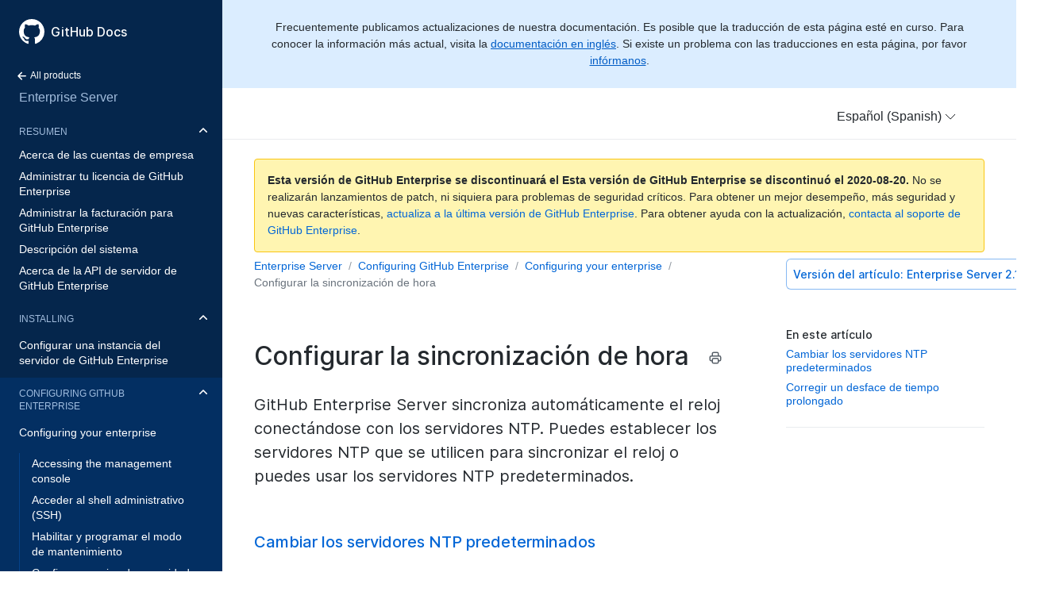

--- FILE ---
content_type: text/html; charset=utf-8
request_url: https://docs.github.com/es/enterprise/2.18/admin/configuration/configuring-time-synchronization
body_size: 15839
content:
<html lang="es">
  <head>
  <title>Configurar la sincronización de hora - GitHub Docs</title>
  <meta name="viewport" content="width=device-width, initial-scale=1">
  <meta name="google-site-verification" content="OgdQc0GZfjDI52wDv1bkMT-SLpBUo_h5nn9mI9L22xQ">
  <meta name="google-site-verification" content="c1kuD-K2HIVF635lypcsWPoD4kilo5-jA_wBFyT4uMY">

  <!-- localized data needed by client-side JS  -->
  <meta name="site.data.ui.search.placeholder" content="Busca temas, productos...">
  <!-- end localized data -->

  
    <meta name="description" content="GitHub Enterprise Server sincroniza automáticamente el reloj conectándose con los servidores NTP. Puedes establecer los servidores NTP que se utilicen para sincronizar el reloj o puedes usar los servidores NTP predeterminados.">
  

  <!-- hreflangs -->
  
    <link rel="alternate" hreflang="en" href="https://docs.github.com/en/enterprise/2.18/admin/configuration/configuring-time-synchronization">
  
    <link rel="alternate" hreflang="zh-Hans" href="https://docs.github.com/cn/enterprise/2.18/admin/configuration/configuring-time-synchronization">
  
    <link rel="alternate" hreflang="ja" href="https://docs.github.com/ja/enterprise/2.18/admin/configuration/configuring-time-synchronization">
  
    <link rel="alternate" hreflang="es" href="https://docs.github.com/es/enterprise/2.18/admin/configuration/configuring-time-synchronization">
  
    <link rel="alternate" hreflang="pt" href="https://docs.github.com/pt/enterprise/2.18/admin/configuration/configuring-time-synchronization">
  
    <link rel="alternate" hreflang="de" href="https://docs.github.com/de/enterprise/2.18/admin/configuration/configuring-time-synchronization">
  

  <link rel="stylesheet" href="/enterprise/2.18/dist/index.css">
  <link rel="alternate icon" type="image/png" href="/enterprise/2.18/assets/images/site/favicon.png">
  <link rel="icon" type="image/svg+xml" href="/enterprise/2.18/assets/images/site/favicon.svg">
</head>


  <body class="d-lg-flex">
    <!-- product > category > maptopic > article -->
<div class="sidebar d-none d-lg-block">

  <div class="d-flex flex-items-center p-4" style="z-index: 3;" id="github-logo">
    <a href="/es" class="text-white" aria-hidden="true">
      <svg version="1.1" width="32" height="32" viewBox="0 0 16 16" class="octicon octicon-mark-github" aria-hidden="true"><path fill-rule="evenodd" d="M8 0C3.58 0 0 3.58 0 8c0 3.54 2.29 6.53 5.47 7.59.4.07.55-.17.55-.38 0-.19-.01-.82-.01-1.49-2.01.37-2.53-.49-2.69-.94-.09-.23-.48-.94-.82-1.13-.28-.15-.68-.52-.01-.53.63-.01 1.08.58 1.23.82.72 1.21 1.87.87 2.33.66.07-.52.28-.87.51-1.07-1.78-.2-3.64-.89-3.64-3.95 0-.87.31-1.59.82-2.15-.08-.2-.36-1.02.08-2.12 0 0 .67-.21 2.2.82.64-.18 1.32-.27 2-.27.68 0 1.36.09 2 .27 1.53-1.04 2.2-.82 2.2-.82.44 1.1.16 1.92.08 2.12.51.56.82 1.27.82 2.15 0 3.07-1.87 3.75-3.65 3.95.29.25.54.73.54 1.48 0 1.07-.01 1.93-.01 2.2 0 .21.15.46.55.38A8.013 8.013 0 0016 8c0-4.42-3.58-8-8-8z"/></svg>
    </a>
    <a href="/es" class="h4-mktg text-white no-underline no-wrap pl-2 flex-auto">GitHub Docs</a>
  </div>

    
    <ul class="sidebar-products">
      <!--
  Styling note:

  Categories, Maptopics, and Articles list items get a class of `active` when they correspond to content
  hierarchy of the current page. If an item's URL is also the same as the current URL, the item
  also gets an `is-current-page` class.
 -->


<li title="Home">
  <a href="/" class="f6 pl-4 pr-5 ml-n1 pb-1">
    <svg xmlns="http://www.w3.org/2000/svg" class="octicon" viewBox="0 0 16 16" width="16" height="16">  <path fill-rule="evenodd" clip-rule="evenodd" d="M7.78033 12.5303C7.48744 12.8232 7.01256 12.8232 6.71967 12.5303L2.46967 8.28033C2.17678 7.98744 2.17678 7.51256 2.46967 7.21967L6.71967 2.96967C7.01256 2.67678 7.48744 2.67678 7.78033 2.96967C8.07322 3.26256 8.07322 3.73744 7.78033 4.03033L4.81066 7L12.25 7C12.6642 7 13 7.33579 13 7.75C13 8.16421 12.6642 8.5 12.25 8.5L4.81066 8.5L7.78033 11.4697C8.07322 11.7626 8.07322 12.2374 7.78033 12.5303Z"/></svg>
    All products
  </a>
</li>
<li title="Enterprise Server" class="sidebar-product mb-2">
  <a href="/es/enterprise/2.18/admin" class="pl-4 pr-5 pb-1 f4">Enterprise Server</a>
</li>
<ul class="sidebar-categories list-style-none">
  
  

  <li class="sidebar-category py-1 ">
    <details class="dropdown-withArrow details details-reset" open>
      <summary>
        <div class="d-flex flex-justify-between">
          <a href="/es/enterprise/2.18/admin/overview" class="pl-4 pr-2 py-2 f6 text-uppercase d-block flex-auto mr-3">Resumen</a>
          <svg xmlns="http://www.w3.org/2000/svg" class="octicon flex-shrink-0 arrow mr-3" style="margin-top:7px" viewBox="0 0 16 16" width="16" height="16"> <path fill-rule="evenodd" clip-rule="evenodd" d="M12.7803 6.21967C13.0732 6.51256 13.0732 6.98744 12.7803 7.28033L8.53033 11.5303C8.23744 11.8232 7.76256 11.8232 7.46967 11.5303L3.21967 7.28033C2.92678 6.98744 2.92678 6.51256 3.21967 6.21967C3.51256 5.92678 3.98744 5.92678 4.28033 6.21967L8 9.93934L11.7197 6.21967C12.0126 5.92678 12.4874 5.92678 12.7803 6.21967Z"/></svg>
        </div>
      </summary>
      <!-- some categories have maptopics with child articles -->
      
      <ul class="sidebar-articles list-style-none">
        
        
        <li class="sidebar-article ">
          <a href="/es/enterprise/2.18/admin/overview/about-enterprise-accounts" class="pl-4 pr-5 py-1">Acerca de las cuentas de empresa</a>
        </li>
        
        
        <li class="sidebar-article ">
          <a href="/es/enterprise/2.18/admin/overview/managing-your-github-enterprise-license" class="pl-4 pr-5 py-1">Administrar tu licencia de GitHub Enterprise</a>
        </li>
        
        
        <li class="sidebar-article ">
          <a href="/es/enterprise/2.18/admin/overview/managing-billing-for-github-enterprise" class="pl-4 pr-5 py-1">Administrar la facturación para GitHub Enterprise</a>
        </li>
        
        
        <li class="sidebar-article ">
          <a href="/es/enterprise/2.18/admin/overview/system-overview" class="pl-4 pr-5 py-1">Descripción del sistema</a>
        </li>
        
        
        <li class="sidebar-article ">
          <a href="/es/enterprise/2.18/admin/overview/about-the-github-enterprise-server-api" class="pl-4 pr-5 py-1 pb-2">Acerca de la API de servidor de GitHub Enterprise</a>
        </li>
        
      </ul>
      
    </details>
  </li>
  
  

  <li class="sidebar-category py-1 ">
    <details class="dropdown-withArrow details details-reset" open>
      <summary>
        <div class="d-flex flex-justify-between">
          <a href="/es/enterprise/2.18/admin/installation" class="pl-4 pr-2 py-2 f6 text-uppercase d-block flex-auto mr-3">Installing</a>
          <svg xmlns="http://www.w3.org/2000/svg" class="octicon flex-shrink-0 arrow mr-3" style="margin-top:7px" viewBox="0 0 16 16" width="16" height="16"> <path fill-rule="evenodd" clip-rule="evenodd" d="M12.7803 6.21967C13.0732 6.51256 13.0732 6.98744 12.7803 7.28033L8.53033 11.5303C8.23744 11.8232 7.76256 11.8232 7.46967 11.5303L3.21967 7.28033C2.92678 6.98744 2.92678 6.51256 3.21967 6.21967C3.51256 5.92678 3.98744 5.92678 4.28033 6.21967L8 9.93934L11.7197 6.21967C12.0126 5.92678 12.4874 5.92678 12.7803 6.21967Z"/></svg>
        </div>
      </summary>
      <!-- some categories have maptopics with child articles -->
      
      <ul class="sidebar-topics list-style-none position-relative">
        
          
            

            <li class="sidebar-maptopic ">
              <a href="/es/enterprise/2.18/admin/installation/setting-up-a-github-enterprise-server-instance" class="pl-4 pr-5 py-2">Configurar una instancia del servidor de GitHub Enterprise</a>
              <ul class="sidebar-articles my-2">
                
                

                <li class="sidebar-article ">
                  <a href="/es/enterprise/2.18/admin/installation/installing-github-enterprise-server-on-aws" class="pl-6 pr-5 py-1">Instalar el servidor de GitHub Enterprise en AWS</a>
                </li>
                
                

                <li class="sidebar-article ">
                  <a href="/es/enterprise/2.18/admin/installation/installing-github-enterprise-server-on-azure" class="pl-6 pr-5 py-1">Instalar el servidor de GitHub Enterprise en Azure</a>
                </li>
                
                

                <li class="sidebar-article ">
                  <a href="/es/enterprise/2.18/admin/installation/installing-github-enterprise-server-on-google-cloud-platform" class="pl-6 pr-5 py-1">Instalar el servidor de GitHub Enterprise en Google Cloud Platform</a>
                </li>
                
                

                <li class="sidebar-article ">
                  <a href="/es/enterprise/2.18/admin/installation/installing-github-enterprise-server-on-hyper-v" class="pl-6 pr-5 py-1">Instalar el servidor de GitHub Enterprise en Hyper-V</a>
                </li>
                
                

                <li class="sidebar-article ">
                  <a href="/es/enterprise/2.18/admin/installation/installing-github-enterprise-server-on-openstack-kvm" class="pl-6 pr-5 py-1">Instalar el servidor de GitHub Enterprise en OpenStack KVM</a>
                </li>
                
                

                <li class="sidebar-article ">
                  <a href="/es/enterprise/2.18/admin/installation/installing-github-enterprise-server-on-vmware" class="pl-6 pr-5 py-1">Instalar el servidor de GitHub Enterprise en VMare</a>
                </li>
                
                

                <li class="sidebar-article ">
                  <a href="/es/enterprise/2.18/admin/installation/installing-github-enterprise-server-on-xenserver" class="pl-6 pr-5 py-1">Instalar el servidor de GitHub Enterprise en XenServer</a>
                </li>
                
                

                <li class="sidebar-article ">
                  <a href="/es/enterprise/2.18/admin/installation/setting-up-a-staging-instance" class="pl-6 pr-5 py-1 pb-2">Configurar una instancia de preparación</a>
                </li>
                
              </ul>
            </li>
          
        
      </ul>
      <!-- some categories have no maptopics, only articles -->
      
    </details>
  </li>
  
  

  <li class="sidebar-category py-1 active ">
    <details class="dropdown-withArrow details details-reset" open>
      <summary>
        <div class="d-flex flex-justify-between">
          <a href="/es/enterprise/2.18/admin/configuration" class="pl-4 pr-2 py-2 f6 text-uppercase d-block flex-auto mr-3">Configuring GitHub Enterprise</a>
          <svg xmlns="http://www.w3.org/2000/svg" class="octicon flex-shrink-0 arrow mr-3" style="margin-top:7px" viewBox="0 0 16 16" width="16" height="16"> <path fill-rule="evenodd" clip-rule="evenodd" d="M12.7803 6.21967C13.0732 6.51256 13.0732 6.98744 12.7803 7.28033L8.53033 11.5303C8.23744 11.8232 7.76256 11.8232 7.46967 11.5303L3.21967 7.28033C2.92678 6.98744 2.92678 6.51256 3.21967 6.21967C3.51256 5.92678 3.98744 5.92678 4.28033 6.21967L8 9.93934L11.7197 6.21967C12.0126 5.92678 12.4874 5.92678 12.7803 6.21967Z"/></svg>
        </div>
      </summary>
      <!-- some categories have maptopics with child articles -->
      
      <ul class="sidebar-topics list-style-none position-relative">
        
          
            

            <li class="sidebar-maptopic active ">
              <a href="/es/enterprise/2.18/admin/configuration/configuring-your-enterprise" class="pl-4 pr-5 py-2">Configuring your enterprise</a>
              <ul class="sidebar-articles my-2">
                
                

                <li class="sidebar-article ">
                  <a href="/es/enterprise/2.18/admin/configuration/accessing-the-management-console" class="pl-6 pr-5 py-1">Accessing the management console</a>
                </li>
                
                

                <li class="sidebar-article ">
                  <a href="/es/enterprise/2.18/admin/configuration/accessing-the-administrative-shell-ssh" class="pl-6 pr-5 py-1">Acceder al shell administrativo (SSH)</a>
                </li>
                
                

                <li class="sidebar-article ">
                  <a href="/es/enterprise/2.18/admin/configuration/enabling-and-scheduling-maintenance-mode" class="pl-6 pr-5 py-1">Habilitar y programar el modo de mantenimiento</a>
                </li>
                
                

                <li class="sidebar-article ">
                  <a href="/es/enterprise/2.18/admin/configuration/configuring-backups-on-your-appliance" class="pl-6 pr-5 py-1">Configurar copias de seguridad en tu aparato</a>
                </li>
                
                

                <li class="sidebar-article ">
                  <a href="/es/enterprise/2.18/admin/configuration/site-admin-dashboard" class="pl-6 pr-5 py-1">Tablero de administración del sitio</a>
                </li>
                
                

                <li class="sidebar-article ">
                  <a href="/es/enterprise/2.18/admin/configuration/enabling-private-mode" class="pl-6 pr-5 py-1">Habilitar el modo privado</a>
                </li>
                
                

                <li class="sidebar-article ">
                  <a href="/es/enterprise/2.18/admin/configuration/configuring-rate-limits" class="pl-6 pr-5 py-1">Configurar límites de tasa</a>
                </li>
                
                

                <li class="sidebar-article ">
                  <a href="/es/enterprise/2.18/admin/configuration/configuring-applications" class="pl-6 pr-5 py-1">Configurar aplicaciones</a>
                </li>
                
                

                <li class="sidebar-article ">
                  <a href="/es/enterprise/2.18/admin/configuration/troubleshooting-ssl-errors" class="pl-6 pr-5 py-1">Errores de solución de problemas de SSL</a>
                </li>
                
                

                <li class="sidebar-article active is-current-page">
                  <a href="/es/enterprise/2.18/admin/configuration/configuring-time-synchronization" class="pl-6 pr-5 py-1">Configurar la sincronización de hora</a>
                </li>
                
                

                <li class="sidebar-article ">
                  <a href="/es/enterprise/2.18/admin/configuration/command-line-utilities" class="pl-6 pr-5 py-1">Utilidades de la línea de comando</a>
                </li>
                
                

                <li class="sidebar-article ">
                  <a href="/es/enterprise/2.18/admin/configuration/configuring-github-pages-on-your-appliance" class="pl-6 pr-5 py-1 pb-2">Configurar las Páginas de GitHub en su aparato</a>
                </li>
                
              </ul>
            </li>
          
        
          
            

            <li class="sidebar-maptopic ">
              <a href="/es/enterprise/2.18/admin/configuration/configuring-network-settings" class="pl-4 pr-5 py-2">Configuring network settings</a>
              <ul class="sidebar-articles my-2">
                
                

                <li class="sidebar-article ">
                  <a href="/es/enterprise/2.18/admin/configuration/configuring-the-ip-address-using-the-virtual-machine-console" class="pl-6 pr-5 py-1">Configurar la dirección IP usando la consola de la máquina virtual</a>
                </li>
                
                

                <li class="sidebar-article ">
                  <a href="/es/enterprise/2.18/admin/configuration/configuring-dns-nameservers" class="pl-6 pr-5 py-1">Configurar servidores de nombres DNS</a>
                </li>
                
                

                <li class="sidebar-article ">
                  <a href="/es/enterprise/2.18/admin/configuration/configuring-a-hostname" class="pl-6 pr-5 py-1">Configurar un nombre del host</a>
                </li>
                
                

                <li class="sidebar-article ">
                  <a href="/es/enterprise/2.18/admin/configuration/validating-your-domain-settings" class="pl-6 pr-5 py-1">Validar tus parámetros de dominio</a>
                </li>
                
                

                <li class="sidebar-article ">
                  <a href="/es/enterprise/2.18/admin/configuration/configuring-tls" class="pl-6 pr-5 py-1">Configurar TLS</a>
                </li>
                
                

                <li class="sidebar-article ">
                  <a href="/es/enterprise/2.18/admin/configuration/enabling-subdomain-isolation" class="pl-6 pr-5 py-1">Habilitar el aislamiento de subdominio</a>
                </li>
                
                

                <li class="sidebar-article ">
                  <a href="/es/enterprise/2.18/admin/configuration/configuring-an-outbound-web-proxy-server" class="pl-6 pr-5 py-1">Configurar un servidor proxy web fuera de banda</a>
                </li>
                
                

                <li class="sidebar-article ">
                  <a href="/es/enterprise/2.18/admin/configuration/configuring-built-in-firewall-rules" class="pl-6 pr-5 py-1">Configurar las reglas de firewall incorporado</a>
                </li>
                
                

                <li class="sidebar-article ">
                  <a href="/es/enterprise/2.18/admin/configuration/network-ports" class="pl-6 pr-5 py-1">Puertos de red</a>
                </li>
                
                

                <li class="sidebar-article ">
                  <a href="/es/enterprise/2.18/admin/configuration/using-github-enterprise-server-with-a-load-balancer" class="pl-6 pr-5 py-1 pb-2">Utilizar el servidor de GitHub Enterprise con un balanceador de carga</a>
                </li>
                
              </ul>
            </li>
          
        
          
            

            <li class="sidebar-maptopic ">
              <a href="/es/enterprise/2.18/admin/configuration/managing-connections-between-github-enterprise-server-and-github-enterprise-cloud" class="pl-4 pr-5 py-2">Administrar conexiones entre el servidor de GitHub Enterprise y GitHub Enterprise Cloud</a>
              <ul class="sidebar-articles my-2">
                
                

                <li class="sidebar-article ">
                  <a href="/es/enterprise/2.18/admin/configuration/connecting-github-enterprise-server-to-github-enterprise-cloud" class="pl-6 pr-5 py-1">Conectar el servidor de GitHub Enterprise a GitHub Enterprise Cloud</a>
                </li>
                
                

                <li class="sidebar-article ">
                  <a href="/es/enterprise/2.18/admin/configuration/enabling-unified-search-between-github-enterprise-server-and-githubcom" class="pl-6 pr-5 py-1">Habilitar la búsqueda unificada entre el Servidor de GitHub Enterprise y GitHub.com</a>
                </li>
                
                

                <li class="sidebar-article ">
                  <a href="/es/enterprise/2.18/admin/configuration/enabling-unified-contributions-between-github-enterprise-server-and-githubcom" class="pl-6 pr-5 py-1">Habilitar aportes unificados entre el Servidor de GitHub Enterprise y GitHub.com</a>
                </li>
                
                

                <li class="sidebar-article ">
                  <a href="/es/enterprise/2.18/admin/configuration/enabling-security-alerts-for-vulnerable-dependencies-on-github-enterprise-server" class="pl-6 pr-5 py-1">Habilitar alertas de seguridad para tus dependencias vulnerables en el servidor de GitHub Enterprise</a>
                </li>
                
                

                <li class="sidebar-article ">
                  <a href="/es/enterprise/2.18/admin/configuration/enabling-automatic-user-license-sync-between-github-enterprise-server-and-github-enterprise-cloud" class="pl-6 pr-5 py-1 pb-2">Habilitar la sincronización automática de licencias de usuario entre el servidor de GitHub Enterprise y GitHub Enterprise Cloud</a>
                </li>
                
              </ul>
            </li>
          
        
      </ul>
      <!-- some categories have no maptopics, only articles -->
      
    </details>
  </li>
  
  

  <li class="sidebar-category py-1 ">
    <details class="dropdown-withArrow details details-reset">
      <summary>
        <div class="d-flex flex-justify-between">
          <a href="/es/enterprise/2.18/admin/authentication" class="pl-4 pr-2 py-2 f6 text-uppercase d-block flex-auto mr-3">Autenticación</a>
          <svg xmlns="http://www.w3.org/2000/svg" class="octicon flex-shrink-0 arrow mr-3" style="margin-top:7px" viewBox="0 0 16 16" width="16" height="16"> <path fill-rule="evenodd" clip-rule="evenodd" d="M12.7803 6.21967C13.0732 6.51256 13.0732 6.98744 12.7803 7.28033L8.53033 11.5303C8.23744 11.8232 7.76256 11.8232 7.46967 11.5303L3.21967 7.28033C2.92678 6.98744 2.92678 6.51256 3.21967 6.21967C3.51256 5.92678 3.98744 5.92678 4.28033 6.21967L8 9.93934L11.7197 6.21967C12.0126 5.92678 12.4874 5.92678 12.7803 6.21967Z"/></svg>
        </div>
      </summary>
      <!-- some categories have maptopics with child articles -->
      
      <ul class="sidebar-topics list-style-none position-relative">
        
          
            

            <li class="sidebar-maptopic ">
              <a href="/es/enterprise/2.18/admin/authentication/authenticating-users-for-your-github-enterprise-server-instance" class="pl-4 pr-5 py-2">Autenticar usuarios para tu instancia de servidor de GitHub Enterprise</a>
              <ul class="sidebar-articles my-2">
                
                

                <li class="sidebar-article ">
                  <a href="/es/enterprise/2.18/admin/authentication/using-built-in-authentication" class="pl-6 pr-5 py-1">Usar la autenticación integrada</a>
                </li>
                
                

                <li class="sidebar-article ">
                  <a href="/es/enterprise/2.18/admin/authentication/disabling-unauthenticated-sign-ups" class="pl-6 pr-5 py-1">Desactivar los registros no autenticados</a>
                </li>
                
                

                <li class="sidebar-article ">
                  <a href="/es/enterprise/2.18/admin/authentication/using-cas" class="pl-6 pr-5 py-1">Usar CAS</a>
                </li>
                
                

                <li class="sidebar-article ">
                  <a href="/es/enterprise/2.18/admin/authentication/using-saml" class="pl-6 pr-5 py-1">Usar SAML</a>
                </li>
                
                

                <li class="sidebar-article ">
                  <a href="/es/enterprise/2.18/admin/authentication/using-ldap" class="pl-6 pr-5 py-1">Usar LDAP</a>
                </li>
                
                

                <li class="sidebar-article ">
                  <a href="/es/enterprise/2.18/admin/authentication/allowing-built-in-authentication-for-users-outside-your-identity-provider" class="pl-6 pr-5 py-1">Permitir autenticación integrada para usuarios fuera de tu proveedor de identidad</a>
                </li>
                
                

                <li class="sidebar-article ">
                  <a href="/es/enterprise/2.18/admin/authentication/changing-authentication-methods" class="pl-6 pr-5 py-1 pb-2">Modificar los métodos de autenticación</a>
                </li>
                
              </ul>
            </li>
          
        
      </ul>
      <!-- some categories have no maptopics, only articles -->
      
    </details>
  </li>
  
  

  <li class="sidebar-category py-1 ">
    <details class="dropdown-withArrow details details-reset">
      <summary>
        <div class="d-flex flex-justify-between">
          <a href="/es/enterprise/2.18/admin/user-management" class="pl-4 pr-2 py-2 f6 text-uppercase d-block flex-auto mr-3">Managing users, organizations, and repositories</a>
          <svg xmlns="http://www.w3.org/2000/svg" class="octicon flex-shrink-0 arrow mr-3" style="margin-top:7px" viewBox="0 0 16 16" width="16" height="16"> <path fill-rule="evenodd" clip-rule="evenodd" d="M12.7803 6.21967C13.0732 6.51256 13.0732 6.98744 12.7803 7.28033L8.53033 11.5303C8.23744 11.8232 7.76256 11.8232 7.46967 11.5303L3.21967 7.28033C2.92678 6.98744 2.92678 6.51256 3.21967 6.21967C3.51256 5.92678 3.98744 5.92678 4.28033 6.21967L8 9.93934L11.7197 6.21967C12.0126 5.92678 12.4874 5.92678 12.7803 6.21967Z"/></svg>
        </div>
      </summary>
      <!-- some categories have maptopics with child articles -->
      
      <ul class="sidebar-topics list-style-none position-relative">
        
          
            

            <li class="sidebar-maptopic ">
              <a href="/es/enterprise/2.18/admin/user-management/managing-users-in-your-enterprise" class="pl-4 pr-5 py-2">Managing users in your enterprise</a>
              <ul class="sidebar-articles my-2">
                
                

                <li class="sidebar-article ">
                  <a href="/es/enterprise/2.18/admin/user-management/promoting-or-demoting-a-site-administrator" class="pl-6 pr-5 py-1">Promover o degradar a un administrador del sitio</a>
                </li>
                
                

                <li class="sidebar-article ">
                  <a href="/es/enterprise/2.18/admin/user-management/best-practices-for-user-security" class="pl-6 pr-5 py-1">Las mejores prácticas para la seguridad del usuario</a>
                </li>
                
                

                <li class="sidebar-article ">
                  <a href="/es/enterprise/2.18/admin/user-management/auditing-users-across-your-instance" class="pl-6 pr-5 py-1">Auditar usuarios a través de tu instancia</a>
                </li>
                
                

                <li class="sidebar-article ">
                  <a href="/es/enterprise/2.18/admin/user-management/managing-dormant-users" class="pl-6 pr-5 py-1">Administrar usuarios inactivos</a>
                </li>
                
                

                <li class="sidebar-article ">
                  <a href="/es/enterprise/2.18/admin/user-management/suspending-and-unsuspending-users" class="pl-6 pr-5 py-1">Suspender y anular suspensión de usuarios</a>
                </li>
                
                

                <li class="sidebar-article ">
                  <a href="/es/enterprise/2.18/admin/user-management/placing-a-legal-hold-on-a-user-or-organization" class="pl-6 pr-5 py-1">Asignar un titular legal a un usuario o una organización</a>
                </li>
                
                

                <li class="sidebar-article ">
                  <a href="/es/enterprise/2.18/admin/user-management/auditing-ssh-keys" class="pl-6 pr-5 py-1">Auditar claves SSH</a>
                </li>
                
                

                <li class="sidebar-article ">
                  <a href="/es/enterprise/2.18/admin/user-management/customizing-user-messages-on-your-instance" class="pl-6 pr-5 py-1">Personalizar mensajes de usuario en tu instancia</a>
                </li>
                
                

                <li class="sidebar-article ">
                  <a href="/es/enterprise/2.18/admin/user-management/configuring-email-for-notifications" class="pl-6 pr-5 py-1">Configurar el correo electrónico para notificaciones</a>
                </li>
                
                

                <li class="sidebar-article ">
                  <a href="/es/enterprise/2.18/admin/user-management/rebuilding-contributions-data" class="pl-6 pr-5 py-1">Reconstruir datos de contribuciones</a>
                </li>
                
                

                <li class="sidebar-article ">
                  <a href="/es/enterprise/2.18/admin/user-management/managing-global-webhooks" class="pl-6 pr-5 py-1 pb-2">Administrar webhooks globales</a>
                </li>
                
              </ul>
            </li>
          
        
          
            

            <li class="sidebar-maptopic ">
              <a href="/es/enterprise/2.18/admin/user-management/managing-organizations-in-your-enterprise" class="pl-4 pr-5 py-2">Managing organizations in your enterprise</a>
              <ul class="sidebar-articles my-2">
                
                

                <li class="sidebar-article ">
                  <a href="/es/enterprise/2.18/admin/user-management/creating-organizations" class="pl-6 pr-5 py-1">Crear organizaciones</a>
                </li>
                
                

                <li class="sidebar-article ">
                  <a href="/es/enterprise/2.18/admin/user-management/configuring-visibility-for-organization-membership" class="pl-6 pr-5 py-1">Configurar visibilidad para los miembros de la organización</a>
                </li>
                
                

                <li class="sidebar-article ">
                  <a href="/es/enterprise/2.18/admin/user-management/preventing-users-from-creating-organizations" class="pl-6 pr-5 py-1">Impedir que los usuarios creen organizaciones</a>
                </li>
                
                

                <li class="sidebar-article ">
                  <a href="/es/enterprise/2.18/admin/user-management/requiring-two-factor-authentication-for-an-organization" class="pl-6 pr-5 py-1">Solicitar autenticación de dos factores para una organización</a>
                </li>
                
                

                <li class="sidebar-article ">
                  <a href="/es/enterprise/2.18/admin/user-management/creating-teams" class="pl-6 pr-5 py-1">Crear equipos</a>
                </li>
                
                

                <li class="sidebar-article ">
                  <a href="/es/enterprise/2.18/admin/user-management/adding-people-to-teams" class="pl-6 pr-5 py-1">Agregar personas a los equipos</a>
                </li>
                
                

                <li class="sidebar-article ">
                  <a href="/es/enterprise/2.18/admin/user-management/removing-users-from-teams-and-organizations" class="pl-6 pr-5 py-1">Eliminar usuarios de equipos y organizaciones</a>
                </li>
                
                

                <li class="sidebar-article ">
                  <a href="/es/enterprise/2.18/admin/user-management/managing-projects-using-jira" class="pl-6 pr-5 py-1">Administrar proyectos mediante JIRA</a>
                </li>
                
                

                <li class="sidebar-article ">
                  <a href="/es/enterprise/2.18/admin/user-management/continuous-integration-using-jenkins" class="pl-6 pr-5 py-1 pb-2">Integración continua mediante Jenkins</a>
                </li>
                
              </ul>
            </li>
          
        
          
            

            <li class="sidebar-maptopic ">
              <a href="/es/enterprise/2.18/admin/user-management/managing-repositories-in-your-enterprise" class="pl-4 pr-5 py-2">Managing repositories in your enterprise</a>
              <ul class="sidebar-articles my-2">
                
                

                <li class="sidebar-article ">
                  <a href="/es/enterprise/2.18/admin/user-management/configuring-git-large-file-storage-for-your-enterprise" class="pl-6 pr-5 py-1">Configuring Git Large File Storage for your enterprise</a>
                </li>
                
                

                <li class="sidebar-article ">
                  <a href="/es/enterprise/2.18/admin/user-management/disabling-git-ssh-access-on-github-enterprise-server" class="pl-6 pr-5 py-1">Inhabilitar el acceso SSH de Git en el servidor de GitHub Enterprise</a>
                </li>
                
                

                <li class="sidebar-article ">
                  <a href="/es/enterprise/2.18/admin/user-management/troubleshooting-service-hooks" class="pl-6 pr-5 py-1 pb-2">Solución de problemas con ganchos de servicio</a>
                </li>
                
              </ul>
            </li>
          
        
          
            

            <li class="sidebar-maptopic ">
              <a href="/es/enterprise/2.18/admin/user-management/monitoring-activity-in-your-enterprise" class="pl-4 pr-5 py-2">Monitoring activity in your enterprise</a>
              <ul class="sidebar-articles my-2">
                
                

                <li class="sidebar-article ">
                  <a href="/es/enterprise/2.18/admin/user-management/activity-dashboard" class="pl-6 pr-5 py-1">Tablero de actividades</a>
                </li>
                
                

                <li class="sidebar-article ">
                  <a href="/es/enterprise/2.18/admin/user-management/audit-logging" class="pl-6 pr-5 py-1">Registro de auditoría</a>
                </li>
                
                

                <li class="sidebar-article ">
                  <a href="/es/enterprise/2.18/admin/user-management/searching-the-audit-log" class="pl-6 pr-5 py-1">Buscar el registro de auditoría</a>
                </li>
                
                

                <li class="sidebar-article ">
                  <a href="/es/enterprise/2.18/admin/user-management/audited-actions" class="pl-6 pr-5 py-1">Acciones auditadas</a>
                </li>
                
                

                <li class="sidebar-article ">
                  <a href="/es/enterprise/2.18/admin/user-management/viewing-push-logs" class="pl-6 pr-5 py-1 pb-2">Ver registros de subidas</a>
                </li>
                
              </ul>
            </li>
          
        
          
            

            <li class="sidebar-maptopic ">
              <a href="/es/enterprise/2.18/admin/user-management/migrating-data-to-and-from-your-enterprise" class="pl-4 pr-5 py-2">Migrating data to and from your enterprise</a>
              <ul class="sidebar-articles my-2">
                
                

                <li class="sidebar-article ">
                  <a href="/es/enterprise/2.18/admin/user-management/about-migrations" class="pl-6 pr-5 py-1">Acerca de las migraciones</a>
                </li>
                
                

                <li class="sidebar-article ">
                  <a href="/es/enterprise/2.18/admin/user-management/exporting-migration-data-from-your-enterprise" class="pl-6 pr-5 py-1">Exporting migration data from your enterprise</a>
                </li>
                
                

                <li class="sidebar-article ">
                  <a href="/es/enterprise/2.18/admin/user-management/exporting-migration-data-from-githubcom" class="pl-6 pr-5 py-1">Exportar datos de migración desde GitHub.com</a>
                </li>
                
                

                <li class="sidebar-article ">
                  <a href="/es/enterprise/2.18/admin/user-management/preparing-to-migrate-data-to-your-enterprise" class="pl-6 pr-5 py-1">Preparing to migrate data to your enterprise</a>
                </li>
                
                

                <li class="sidebar-article ">
                  <a href="/es/enterprise/2.18/admin/user-management/migrating-data-to-your-enterprise" class="pl-6 pr-5 py-1">Migrating data to your enterprise</a>
                </li>
                
                

                <li class="sidebar-article ">
                  <a href="/es/enterprise/2.18/admin/user-management/importing-data-from-third-party-version-control-systems" class="pl-6 pr-5 py-1 pb-2">Importar datos desde sistemas de control de versiones de terceros</a>
                </li>
                
              </ul>
            </li>
          
        
      </ul>
      <!-- some categories have no maptopics, only articles -->
      
    </details>
  </li>
  
  

  <li class="sidebar-category py-1 ">
    <details class="dropdown-withArrow details details-reset">
      <summary>
        <div class="d-flex flex-justify-between">
          <a href="/es/enterprise/2.18/admin/policies" class="pl-4 pr-2 py-2 f6 text-uppercase d-block flex-auto mr-3">Setting policies for your enterprise</a>
          <svg xmlns="http://www.w3.org/2000/svg" class="octicon flex-shrink-0 arrow mr-3" style="margin-top:7px" viewBox="0 0 16 16" width="16" height="16"> <path fill-rule="evenodd" clip-rule="evenodd" d="M12.7803 6.21967C13.0732 6.51256 13.0732 6.98744 12.7803 7.28033L8.53033 11.5303C8.23744 11.8232 7.76256 11.8232 7.46967 11.5303L3.21967 7.28033C2.92678 6.98744 2.92678 6.51256 3.21967 6.21967C3.51256 5.92678 3.98744 5.92678 4.28033 6.21967L8 9.93934L11.7197 6.21967C12.0126 5.92678 12.4874 5.92678 12.7803 6.21967Z"/></svg>
        </div>
      </summary>
      <!-- some categories have maptopics with child articles -->
      
      <ul class="sidebar-topics list-style-none position-relative">
        
          
            

            <li class="sidebar-maptopic ">
              <a href="/es/enterprise/2.18/admin/policies/enforcing-policies-for-your-enterprise" class="pl-4 pr-5 py-2">Enforcing policies for your enterprise</a>
              <ul class="sidebar-articles my-2">
                
                

                <li class="sidebar-article ">
                  <a href="/es/enterprise/2.18/admin/policies/enforcing-repository-management-policies-in-your-enterprise" class="pl-6 pr-5 py-1 pb-2">Enforcing repository management policies in your enterprise</a>
                </li>
                
              </ul>
            </li>
          
        
          
            

            <li class="sidebar-maptopic ">
              <a href="/es/enterprise/2.18/admin/policies/enforcing-policy-with-pre-receive-hooks" class="pl-4 pr-5 py-2">Enforcing policy with pre-receive hooks</a>
              <ul class="sidebar-articles my-2">
                
                

                <li class="sidebar-article ">
                  <a href="/es/enterprise/2.18/admin/policies/about-pre-receive-hooks" class="pl-6 pr-5 py-1">Acerca de ganchos de pre-recepción</a>
                </li>
                
                

                <li class="sidebar-article ">
                  <a href="/es/enterprise/2.18/admin/policies/creating-a-pre-receive-hook-environment" class="pl-6 pr-5 py-1">Crear un entorno de gancho de pre-recepción</a>
                </li>
                
                

                <li class="sidebar-article ">
                  <a href="/es/enterprise/2.18/admin/policies/creating-a-pre-receive-hook-script" class="pl-6 pr-5 py-1">Crear un script de ganchos de pre-recepción</a>
                </li>
                
                

                <li class="sidebar-article ">
                  <a href="/es/enterprise/2.18/admin/policies/managing-pre-receive-hooks-on-the-github-enterprise-server-appliance" class="pl-6 pr-5 py-1 pb-2">Administrar ganchos de pre-recepción en el aparato del Servidor de GitHub Enterprise</a>
                </li>
                
              </ul>
            </li>
          
        
      </ul>
      <!-- some categories have no maptopics, only articles -->
      
    </details>
  </li>
  
  

  <li class="sidebar-category py-1 ">
    <details class="dropdown-withArrow details details-reset">
      <summary>
        <div class="d-flex flex-justify-between">
          <a href="/es/enterprise/2.18/admin/enterprise-management" class="pl-4 pr-2 py-2 f6 text-uppercase d-block flex-auto mr-3">Monitoring, managing, and updating your enterprise</a>
          <svg xmlns="http://www.w3.org/2000/svg" class="octicon flex-shrink-0 arrow mr-3" style="margin-top:7px" viewBox="0 0 16 16" width="16" height="16"> <path fill-rule="evenodd" clip-rule="evenodd" d="M12.7803 6.21967C13.0732 6.51256 13.0732 6.98744 12.7803 7.28033L8.53033 11.5303C8.23744 11.8232 7.76256 11.8232 7.46967 11.5303L3.21967 7.28033C2.92678 6.98744 2.92678 6.51256 3.21967 6.21967C3.51256 5.92678 3.98744 5.92678 4.28033 6.21967L8 9.93934L11.7197 6.21967C12.0126 5.92678 12.4874 5.92678 12.7803 6.21967Z"/></svg>
        </div>
      </summary>
      <!-- some categories have maptopics with child articles -->
      
      <ul class="sidebar-topics list-style-none position-relative">
        
          
            

            <li class="sidebar-maptopic ">
              <a href="/es/enterprise/2.18/admin/enterprise-management/monitoring-your-appliance" class="pl-4 pr-5 py-2">Monitoring your appliance</a>
              <ul class="sidebar-articles my-2">
                
                

                <li class="sidebar-article ">
                  <a href="/es/enterprise/2.18/admin/enterprise-management/accessing-the-monitor-dashboard" class="pl-6 pr-5 py-1">Acceder al tablero del monitor</a>
                </li>
                
                

                <li class="sidebar-article ">
                  <a href="/es/enterprise/2.18/admin/enterprise-management/recommended-alert-thresholds" class="pl-6 pr-5 py-1">Límites de alerta recomendados</a>
                </li>
                
                

                <li class="sidebar-article ">
                  <a href="/es/enterprise/2.18/admin/enterprise-management/setting-up-external-monitoring" class="pl-6 pr-5 py-1">Configurar la revisión externa</a>
                </li>
                
                

                <li class="sidebar-article ">
                  <a href="/es/enterprise/2.18/admin/enterprise-management/configuring-collectd" class="pl-6 pr-5 py-1">Configurar collectd</a>
                </li>
                
                

                <li class="sidebar-article ">
                  <a href="/es/enterprise/2.18/admin/enterprise-management/log-forwarding" class="pl-6 pr-5 py-1">Redireccionamiento de registro</a>
                </li>
                
                

                <li class="sidebar-article ">
                  <a href="/es/enterprise/2.18/admin/enterprise-management/monitoring-using-snmp" class="pl-6 pr-5 py-1 pb-2">Supervisar por medio de SNMP</a>
                </li>
                
              </ul>
            </li>
          
        
          
            

            <li class="sidebar-maptopic ">
              <a href="/es/enterprise/2.18/admin/enterprise-management/updating-the-virtual-machine-and-physical-resources" class="pl-4 pr-5 py-2">Actualizar la máquina virtual y los recursos físicos</a>
              <ul class="sidebar-articles my-2">
                
                

                <li class="sidebar-article ">
                  <a href="/es/enterprise/2.18/admin/enterprise-management/upgrade-requirements" class="pl-6 pr-5 py-1">Requisitos de actualización</a>
                </li>
                
                

                <li class="sidebar-article ">
                  <a href="/es/enterprise/2.18/admin/enterprise-management/upgrading-github-enterprise-server" class="pl-6 pr-5 py-1">Actualizar el servidor de GitHub Enterprise</a>
                </li>
                
                

                <li class="sidebar-article ">
                  <a href="/es/enterprise/2.18/admin/enterprise-management/enabling-automatic-update-checks" class="pl-6 pr-5 py-1">Habilitar comprobaciones de actualización automáticas</a>
                </li>
                
                

                <li class="sidebar-article ">
                  <a href="/es/enterprise/2.18/admin/enterprise-management/increasing-storage-capacity" class="pl-6 pr-5 py-1">Aumentar la capacidad de almacenamiento</a>
                </li>
                
                

                <li class="sidebar-article ">
                  <a href="/es/enterprise/2.18/admin/enterprise-management/increasing-cpu-or-memory-resources" class="pl-6 pr-5 py-1">Aumentar el CPU o los recursos de memoria</a>
                </li>
                
                

                <li class="sidebar-article ">
                  <a href="/es/enterprise/2.18/admin/enterprise-management/migrating-from-github-enterprise-1110x-to-2123" class="pl-6 pr-5 py-1">Migrar desde GitHub Enterprise 11.10.x a 2.1.23</a>
                </li>
                
                

                <li class="sidebar-article ">
                  <a href="/es/enterprise/2.18/admin/enterprise-management/migrating-elasticsearch-indices-to-github-enterprise-server-214-or-later" class="pl-6 pr-5 py-1 pb-2">Migrar índices de ElasticSearch al servidor de GitHub Enterprise 2.14 o superior</a>
                </li>
                
              </ul>
            </li>
          
        
          
            

            <li class="sidebar-maptopic ">
              <a href="/es/enterprise/2.18/admin/enterprise-management/configuring-clustering" class="pl-4 pr-5 py-2">Configuring clustering</a>
              <ul class="sidebar-articles my-2">
                
                

                <li class="sidebar-article ">
                  <a href="/es/enterprise/2.18/admin/enterprise-management/about-clustering" class="pl-6 pr-5 py-1">Acerca de las agrupaciones</a>
                </li>
                
                

                <li class="sidebar-article ">
                  <a href="/es/enterprise/2.18/admin/enterprise-management/differences-between-clustering-and-high-availability-ha" class="pl-6 pr-5 py-1">Differences between clustering and high availability (HA)</a>
                </li>
                
                

                <li class="sidebar-article ">
                  <a href="/es/enterprise/2.18/admin/enterprise-management/about-cluster-nodes" class="pl-6 pr-5 py-1">Acerca de los nodos de agrupación</a>
                </li>
                
                

                <li class="sidebar-article ">
                  <a href="/es/enterprise/2.18/admin/enterprise-management/cluster-network-configuration" class="pl-6 pr-5 py-1">Configuración de la red de agrupaciones</a>
                </li>
                
                

                <li class="sidebar-article ">
                  <a href="/es/enterprise/2.18/admin/enterprise-management/initializing-the-cluster" class="pl-6 pr-5 py-1">Inicializar la agrupación</a>
                </li>
                
                

                <li class="sidebar-article ">
                  <a href="/es/enterprise/2.18/admin/enterprise-management/upgrading-a-cluster" class="pl-6 pr-5 py-1">Actualizar una agrupación</a>
                </li>
                
                

                <li class="sidebar-article ">
                  <a href="/es/enterprise/2.18/admin/enterprise-management/replacing-a-cluster-node" class="pl-6 pr-5 py-1">Reemplazar un nodo de agrupación</a>
                </li>
                
                

                <li class="sidebar-article ">
                  <a href="/es/enterprise/2.18/admin/enterprise-management/evacuating-a-cluster-node" class="pl-6 pr-5 py-1">Evacuar un nodo de agrupación</a>
                </li>
                
                

                <li class="sidebar-article ">
                  <a href="/es/enterprise/2.18/admin/enterprise-management/monitoring-cluster-nodes" class="pl-6 pr-5 py-1 pb-2">Supervisar los nodos de agrupación</a>
                </li>
                
              </ul>
            </li>
          
        
          
            

            <li class="sidebar-maptopic ">
              <a href="/es/enterprise/2.18/admin/enterprise-management/configuring-high-availability" class="pl-4 pr-5 py-2">Configuring high availability</a>
              <ul class="sidebar-articles my-2">
                
                

                <li class="sidebar-article ">
                  <a href="/es/enterprise/2.18/admin/enterprise-management/about-high-availability-configuration" class="pl-6 pr-5 py-1">Acerca de la configuración de alta disponibilidad</a>
                </li>
                
                

                <li class="sidebar-article ">
                  <a href="/es/enterprise/2.18/admin/enterprise-management/creating-a-high-availability-replica" class="pl-6 pr-5 py-1">Crear una réplica de alta disponibilidad</a>
                </li>
                
                

                <li class="sidebar-article ">
                  <a href="/es/enterprise/2.18/admin/enterprise-management/initiating-a-failover-to-your-replica-appliance" class="pl-6 pr-5 py-1">Iniciar una tolerancia de fallos a tu aparato de réplica</a>
                </li>
                
                

                <li class="sidebar-article ">
                  <a href="/es/enterprise/2.18/admin/enterprise-management/recovering-a-high-availability-configuration" class="pl-6 pr-5 py-1">Recuperar una configuración de disponibilidad alta</a>
                </li>
                
                

                <li class="sidebar-article ">
                  <a href="/es/enterprise/2.18/admin/enterprise-management/removing-a-high-availability-replica" class="pl-6 pr-5 py-1">Quitar una réplica de disponibilidad alta</a>
                </li>
                
                

                <li class="sidebar-article ">
                  <a href="/es/enterprise/2.18/admin/enterprise-management/about-geo-replication" class="pl-6 pr-5 py-1 pb-2">Acerca de la Replicación geográfica</a>
                </li>
                
              </ul>
            </li>
          
        
      </ul>
      <!-- some categories have no maptopics, only articles -->
      
    </details>
  </li>
  
  

  <li class="sidebar-category py-1 ">
    <details class="dropdown-withArrow details details-reset">
      <summary>
        <div class="d-flex flex-justify-between">
          <a href="/es/enterprise/2.18/admin/enterprise-support" class="pl-4 pr-2 py-2 f6 text-uppercase d-block flex-auto mr-3">Trabajar con Soporte de GitHub</a>
          <svg xmlns="http://www.w3.org/2000/svg" class="octicon flex-shrink-0 arrow mr-3" style="margin-top:7px" viewBox="0 0 16 16" width="16" height="16"> <path fill-rule="evenodd" clip-rule="evenodd" d="M12.7803 6.21967C13.0732 6.51256 13.0732 6.98744 12.7803 7.28033L8.53033 11.5303C8.23744 11.8232 7.76256 11.8232 7.46967 11.5303L3.21967 7.28033C2.92678 6.98744 2.92678 6.51256 3.21967 6.21967C3.51256 5.92678 3.98744 5.92678 4.28033 6.21967L8 9.93934L11.7197 6.21967C12.0126 5.92678 12.4874 5.92678 12.7803 6.21967Z"/></svg>
        </div>
      </summary>
      <!-- some categories have maptopics with child articles -->
      
      <ul class="sidebar-topics list-style-none position-relative">
        
          
            

            <li class="sidebar-maptopic ">
              <a href="/es/enterprise/2.18/admin/enterprise-support/overview" class="pl-4 pr-5 py-2">Información general</a>
              <ul class="sidebar-articles my-2">
                
                

                <li class="sidebar-article ">
                  <a href="/es/enterprise/2.18/admin/enterprise-support/about-github-enterprise-support" class="pl-6 pr-5 py-1">Acerca del soporte de GitHub Enterprise</a>
                </li>
                
                

                <li class="sidebar-article ">
                  <a href="/es/enterprise/2.18/admin/enterprise-support/about-github-premium-support-for-github-enterprise-server" class="pl-6 pr-5 py-1">Acerca del Soporte prémium de GitHub para GitHub Enterprise Server</a>
                </li>
                
                

                <li class="sidebar-article ">
                  <a href="/es/enterprise/2.18/admin/enterprise-support/about-github-premium-support-for-github-enterprise" class="pl-6 pr-5 py-1">Acerca del soporte prémium de GitHub para GitHub Enterprise</a>
                </li>
                
                

                <li class="sidebar-article ">
                  <a href="/es/enterprise/2.18/admin/enterprise-support/about-support-for-advanced-security" class="pl-6 pr-5 py-1 pb-2">Acerca del soporte para Advanced Security</a>
                </li>
                
              </ul>
            </li>
          
        
          
            

            <li class="sidebar-maptopic ">
              <a href="/es/enterprise/2.18/admin/enterprise-support/receiving-help-from-github-support" class="pl-4 pr-5 py-2">Recibir ayuda desde Soporte de GitHub</a>
              <ul class="sidebar-articles my-2">
                
                

                <li class="sidebar-article ">
                  <a href="/es/enterprise/2.18/admin/enterprise-support/reaching-github-support" class="pl-6 pr-5 py-1">Obtener soporte de GitHub</a>
                </li>
                
                

                <li class="sidebar-article ">
                  <a href="/es/enterprise/2.18/admin/enterprise-support/preparing-to-submit-a-ticket" class="pl-6 pr-5 py-1">Prepararse para enviar un ticket</a>
                </li>
                
                

                <li class="sidebar-article ">
                  <a href="/es/enterprise/2.18/admin/enterprise-support/submitting-a-ticket" class="pl-6 pr-5 py-1">Enviar un ticket</a>
                </li>
                
                

                <li class="sidebar-article ">
                  <a href="/es/enterprise/2.18/admin/enterprise-support/providing-data-to-github-support" class="pl-6 pr-5 py-1 pb-2">Proporcionar datos al soporte de GitHub</a>
                </li>
                
              </ul>
            </li>
          
        
      </ul>
      <!-- some categories have no maptopics, only articles -->
      
    </details>
  </li>
  
</ul>

    </ul>
    
</div>


    <main class="width-full">
      <div class="border-bottom border-gray-light no-print">

  
    
    

  

  
    <div class="header-notifications text-center f5 bg-blue-1 text-gray-dark py-4 px-6 localization_complete">
  Frecuentemente publicamos actualizaciones de nuestra documentación. Es posible que la traducción de esta página esté en curso. Para conocer la información más actual, visita la <a href="/en">documentación en inglés</a>. Si existe un problema con las traducciones en esta página, por favor <a href="https://github.com/contact?form[subject]=translation%20issue%20on%20help.github.com&form[comments]=">infórmanos</a>.
</div>

  

    <header class="container-xl px-3 px-md-6 pt-3 pb-2 position-relative d-flex flex-justify-between width-full ">

      <div class="d-flex flex-items-center d-md-none" style="z-index: 3;" id="github-logo-mobile">
        <a href="/es" aria-hidden="true">
          <svg version="1.1" width="32" height="32" viewBox="0 0 16 16" class="octicon octicon-mark-github text-black" aria-hidden="true"><path fill-rule="evenodd" d="M8 0C3.58 0 0 3.58 0 8c0 3.54 2.29 6.53 5.47 7.59.4.07.55-.17.55-.38 0-.19-.01-.82-.01-1.49-2.01.37-2.53-.49-2.69-.94-.09-.23-.48-.94-.82-1.13-.28-.15-.68-.52-.01-.53.63-.01 1.08.58 1.23.82.72 1.21 1.87.87 2.33.66.07-.52.28-.87.51-1.07-1.78-.2-3.64-.89-3.64-3.95 0-.87.31-1.59.82-2.15-.08-.2-.36-1.02.08-2.12 0 0 .67-.21 2.2.82.64-.18 1.32-.27 2-.27.68 0 1.36.09 2 .27 1.53-1.04 2.2-.82 2.2-.82.44 1.1.16 1.92.08 2.12.51.56.82 1.27.82 2.15 0 3.07-1.87 3.75-3.65 3.95.29.25.54.73.54 1.48 0 1.07-.01 1.93-.01 2.2 0 .21.15.46.55.38A8.013 8.013 0 0016 8c0-4.42-3.58-8-8-8z"/></svg>
        </a>
        <a href="/es" class="h4-mktg text-gray-dark no-underline no-wrap pl-2">GitHub Docs</a>
      </div>

      <div class="width-full">
        <div class="d-inline-block width-full d-md-flex" style="z-index: 1;">
          <button class="nav-mobile-burgerIcon float-right mt-1 border-0 d-md-none" type="button" aria-label="Toggle navigation">
            <!-- Hamburger icon added with css -->
          </button>
          <div style="z-index: 2;" class="nav-mobile-dropdown width-full">
            <div class="d-md-flex flex-justify-between flex-items-center">
              <div class="py-2 py-md-0 d-md-inline-block">
                <h4 class="text-mono f5 text-normal text-gray d-md-none">Explorar por producto</h4>
                <details class="dropdown-withArrow position-relative details details-reset d-md-none close-when-clicked-outside">
                  <summary class="nav-desktop-productDropdownButton text-blue-mktg py-2" role="button" aria-label="Toggle products list">
                    <div id="current-product" class="d-flex flex-items-center flex-justify-between" style="padding-top: 2px;">
                      <!-- Product switcher - GitHub.com, Enterprise Server, etc -->
                      <!-- 404 and 500 error layouts are not real pages so we need to hardcode the name for those -->
                      Enterprise Server
                      <svg class="arrow ml-md-1" width="14px" height="8px" viewBox="0 0 14 8" xml:space="preserve" fill="none" stroke="#1277eb"><path d="M1,1l6.2,6L13,1"/></svg>
                    </div>
                  </summary>
                  <div id="homepages" class="position-md-absolute nav-desktop-productDropdown p-md-4 left-md-n4 top-md-6" style="z-index: 6;">
                    
                    <a href="/es/github" class="d-block py-2 link-gray-dark no-underline">
                       GitHub.com
                       
                    </a>
                    
                    <a href="/es/enterprise/admin" class="d-block py-2 text-blue-mktg text-underline active">
                       Enterprise Server
                       
                    </a>
                    
                    <a href="/es/actions" class="d-block py-2 link-gray-dark no-underline">
                       GitHub Actions
                       
                    </a>
                    
                    <a href="/es/packages" class="d-block py-2 link-gray-dark no-underline">
                       GitHub Packages
                       
                    </a>
                    
                    <a href="/es/developers" class="d-block py-2 link-gray-dark no-underline">
                       Developers
                       
                    </a>
                    
                    <a href="/es/rest" class="d-block py-2 link-gray-dark no-underline">
                       REST API
                       
                    </a>
                    
                    <a href="/es/graphql" class="d-block py-2 link-gray-dark no-underline">
                       GraphQL API
                       
                    </a>
                    
                    <a href="/es/insights" class="d-block py-2 link-gray-dark no-underline">
                       GitHub Insights
                       
                    </a>
                    
                    <a href="/es/desktop" class="d-block py-2 link-gray-dark no-underline">
                       GitHub Desktop
                       
                    </a>
                    
                    <a href="https://atom.io/docs" class="d-block py-2 link-gray-dark no-underline">
                       Atom
                       
                       <span class="ml-1"><svg width="9" height="10" viewBox="0 0 9 10" fill="none" xmlns="http://www.w3.org/2000/svg"><path stroke="#24292e" d="M.646 8.789l8-8M8.5 9V1M1 .643h8"/></svg></span>
                       
                    </a>
                    
                    <a href="https://electronjs.org/docs" class="d-block py-2 link-gray-dark no-underline">
                       Electron
                       
                       <span class="ml-1"><svg width="9" height="10" viewBox="0 0 9 10" fill="none" xmlns="http://www.w3.org/2000/svg"><path stroke="#24292e" d="M.646 8.789l8-8M8.5 9V1M1 .643h8"/></svg></span>
                       
                    </a>
                    
                  </div>
                </details>
              </div>
              <div class="d-md-inline-block">

                
                  <div class="border-top border-md-top-0 py-2 py-md-0 d-md-inline-block">
                    <details class="dropdown-withArrow position-relative details details-reset mr-md-3 close-when-clicked-outside">
                      <summary class="py-2 text-gray-dark" role="button" aria-label="Toggle languages list">
                        <div class="d-flex flex-items-center flex-justify-between">
                          <!-- Language switcher - 'English', 'Japanese', etc -->
                          
                            Español (Spanish)
                          
                          <svg class="arrow ml-md-1" width="14px" height="8px" viewBox="0 0 14 8" xml:space="preserve" fill="none" stroke="#1B1F23"><path d="M1,1l6.2,6L13,1"/></svg>
                        </div>
                      </summary>
                      <div id="languages-selector" class="position-md-absolute nav-desktop-langDropdown p-md-4 right-md-n4 top-md-6" style="z-index: 6;">
                      
                        
                          <a href="/en/enterprise/2.18/admin/configuration/configuring-time-synchronization" class="d-block py-2 no-underline link-gray-dark" style="white-space: nowrap">
                            
                              English
                            
                          </a>
                        
                      
                        
                          <a href="/cn/enterprise/2.18/admin/configuration/configuring-time-synchronization" class="d-block py-2 no-underline link-gray-dark" style="white-space: nowrap">
                            
                              简体中文 (Simplified Chinese)
                            
                          </a>
                        
                      
                        
                          <a href="/ja/enterprise/2.18/admin/configuration/configuring-time-synchronization" class="d-block py-2 no-underline link-gray-dark" style="white-space: nowrap">
                            
                              日本語 (Japanese)
                            
                          </a>
                        
                      
                        
                          <a href="/es/enterprise/2.18/admin/configuration/configuring-time-synchronization" class="d-block py-2 no-underline active link-gray" style="white-space: nowrap">
                            
                              Español (Spanish)
                            
                          </a>
                        
                      
                        
                          <a href="/pt/enterprise/2.18/admin/configuration/configuring-time-synchronization" class="d-block py-2 no-underline link-gray-dark" style="white-space: nowrap">
                            
                              Português do Brasil (Portuguese)
                            
                          </a>
                        
                      
                        
                      
                      </div>
                    </details>
                  </div>
                

                <!-- GitHub.com homepage and 404 page has a stylized search; Enterprise homepages do not -->
                
                <div class="pt-3 pt-md-0 d-md-inline-block ml-md-3 bord'er-top border-md-top-0">
                  <!--
  This form is used in two places:

  - On the homepage, front and center
  - On all other pages, in the header
 -->



                  
                  <div class="search-overlay-desktop"></div>
                </div>
                

              </div>
            </div>
          </div>
        </div>
      </div>
    </header>
  </div>

      
        <main class="container-xl px-3 px-md-6 my-4 my-lg-4 d-lg-flex">
  <article class="markdown-body width-full">
    
  <div class="deprecation-banner border rounded-1 mb-2 bg-yellow-light p-3 border-yellow f5">
    <p>
      <b>
        <span data-dispay-until="2020-08-20">
          Esta versión de GitHub Enterprise se discontinuará el
        </span>
        <span data-dispay-starting="2020-08-20">
          Esta versión de GitHub Enterprise se discontinuó el
        </span>
        <span data-date="2020-08-20" data-format="%B %d, %Y" title="2020-08-20">2020-08-20</span>.
      </b>
      No se realizarán lanzamientos de patch, ni siquiera para problemas de seguridad críticos. Para obtener un mejor desempeño, más seguridad y nuevas características, <a href="/enterprise/admin/guides/installation/upgrading-github-enterprise/" onClick="_gaq.push(['_trackEvent', 'Help Deprecation Notice', 'Click', 'upgrade-link']);">actualiza a la última versión de GitHub Enterprise</a>. Para obtener ayuda con la actualización, <a href="https://enterprise.github.com/support" onClick="_gaq.push(['_trackEvent', 'Help Deprecation Notice', 'Click', 'contact-support']);">contacta al soporte de GitHub Enterprise</a>.
    </p>
  </div>



    <div class="article-grid-container">
      <div class="article-grid-toc">
        
  <details id="article-versions" class="dropdown-withArrow d-inline-block details details-reset mb-4 mb-md-0 position-relative close-when-clicked-outside">
    <summary class="d-flex flex-items-center flex-justify-between f4 h5-mktg btn-outline-mktg btn-mktg p-2">
      <!-- GitHub.com, Enterprise Server 2.16, etc -->
      <span class="d-md-none d-xl-inline-block mr-1">Versión del artículo:</span> Enterprise Server 2.18
      <svg class="arrow ml-1" width="14px" height="8px" viewBox="0 0 14 8" xml:space="preserve" fill="none" stroke="#1277eb"><path d="M1,1l6.2,6L13,1"/></svg>
    </summary>

    <div class="nav-dropdown position-md-absolute bg-white rounded-1 px-4 py-3 top-7 box-shadow-large" style="z-index: 6; width: 210px;">
      
      <a href="/es/enterprise/2.21/admin/configuration/configuring-time-synchronization" class="d-block py-2 link-gray-dark no-underline">Enterprise Server 2.21</a>
      
      <a href="/es/enterprise/2.20/admin/configuration/configuring-time-synchronization" class="d-block py-2 link-gray-dark no-underline">Enterprise Server 2.20</a>
      
      <a href="/es/enterprise/2.19/admin/configuration/configuring-time-synchronization" class="d-block py-2 link-gray-dark no-underline">Enterprise Server 2.19</a>
      
      <a href="/es/enterprise/2.18/admin/configuration/configuring-time-synchronization" class="d-block py-2 link-blue active">Enterprise Server 2.18</a>
      
    </div>
  </details>


      </div>
      <div class="article-grid-body d-flex flex-items-center" style="height: 39px;">
        <nav class="breadcrumbs f5" aria-label="Breadcrumb">
  
  <a title="product: Enterprise Server" href="/es/enterprise/2.18/admin" class="d-inline-block ">
    Enterprise Server</a>
  
  <a title="category: Configuring GitHub Enterprise" href="/es/enterprise/2.18/admin/configuration" class="d-inline-block ">
    Configuring GitHub Enterprise</a>
  
  <a title="maptopic: Configuring your enterprise" href="/es/enterprise/2.18/admin/configuration/configuring-your-enterprise" class="d-inline-block ">
    Configuring your enterprise</a>
  
  <a title="article: Configurar la sincronización de hora" href="/es/enterprise/2.18/admin/configuration/configuring-time-synchronization" class="d-inline-block text-gray-light">
    Configurar la sincronización de hora</a>
  
</nav>

      </div>
    </div>

    <div class="mt-2 article-grid-container">

    <div class="article-grid-head">
      <div class="d-flex flex-items-baseline flex-justify-between mt-3">
        <h1 class="border-bottom-0">Configurar la sincronización de hora</h1>
        <div class="d-none d-lg-block ml-2">
          <button class="btn-link link-gray js-print tooltipped tooltipped-n" aria-label="Print this article">
            <!-- From https://heroicons.dev/ -->
<svg fill="none" height="18" width="18" stroke-linecap="round" stroke-linejoin="round" stroke-width="2" viewBox="0 0 24 24" stroke="currentColor"><path d="M17 17h2a2 2 0 002-2v-4a2 2 0 00-2-2H5a2 2 0 00-2 2v4a2 2 0 002 2h2m2 4h6a2 2 0 002-2v-4a2 2 0 00-2-2H9a2 2 0 00-2 2v4a2 2 0 002 2zm8-12V5a2 2 0 00-2-2H9a2 2 0 00-2 2v4h10z"/></svg>
          </button>
        </div>
      </div>

      
        <div class="lead-mktg"><p>GitHub Enterprise Server sincroniza automáticamente el reloj conectándose con los servidores NTP. Puedes establecer los servidores NTP que se utilicen para sincronizar el reloj o puedes usar los servidores NTP predeterminados.</p></div>
      

      

      

      
    </div>
    <div class="article-grid-toc border-bottom border-xl-0 pb-4 mb-5 pb-xl-0 mb-xl-0">
      <div class="article-grid-toc-content">
        
        <h3 id="in-this-article" class="f5 mb-2"><a class="link-gray-dark" href="#in-this-article">En este artículo</a></h3>
        <ul class="list-style-none pl-0 f5 mb-0">
          
          <li class="ml-0  mb-2 lh-condensed"><a href="#cambiar-los-servidores-ntp-predeterminados">Cambiar los servidores NTP predeterminados</a></li>
          
          <li class="ml-0  mb-2 lh-condensed"><a href="#corregir-un-desface-de-tiempo-prolongado">Corregir un desface de tiempo prolongado</a></li>
          
        </ul>
        
        <div class="d-none d-xl-block border-top border-gray-light mt-4">
          
          

        </div>
      </div>
    </div>
    <div id="article-contents" class="article-grid-body">
      
      <h3 id="cambiar-los-servidores-ntp-predeterminados"><a href="#cambiar-los-servidores-ntp-predeterminados">Cambiar los servidores NTP predeterminados</a></h3>
<ol>
<li>En la esquina superior derecha de cualquier p&#xE1;gina, da clic en <span class="octicon octicon-rocket" aria-label="The rocket ship" title="The rocket ship"><svg version="1.1" width="16" height="16" viewBox="0 0 16 16" class="octicon octicon-rocket" aria-hidden="true"><path fill-rule="evenodd" d="M14.064 0a8.75 8.75 0 00-6.187 2.563l-.459.458c-.314.314-.616.641-.904.979H3.31a1.75 1.75 0 00-1.49.833L.11 7.607a.75.75 0 00.418 1.11l3.102.954c.037.051.079.1.124.145l2.429 2.428c.046.046.094.088.145.125l.954 3.102a.75.75 0 001.11.418l2.774-1.707a1.75 1.75 0 00.833-1.49V9.485c.338-.288.665-.59.979-.904l.458-.459A8.75 8.75 0 0016 1.936V1.75A1.75 1.75 0 0014.25 0h-.186zM10.5 10.625c-.088.06-.177.118-.266.175l-2.35 1.521.548 1.783 1.949-1.2a.25.25 0 00.119-.213v-2.066zM3.678 8.116L5.2 5.766c.058-.09.117-.178.176-.266H3.309a.25.25 0 00-.213.119l-1.2 1.95 1.782.547zm5.26-4.493A7.25 7.25 0 0114.063 1.5h.186a.25.25 0 01.25.25v.186a7.25 7.25 0 01-2.123 5.127l-.459.458a15.21 15.21 0 01-2.499 2.02l-2.317 1.5-2.143-2.143 1.5-2.317a15.25 15.25 0 012.02-2.5l.458-.458h.002zM12 5a1 1 0 11-2 0 1 1 0 012 0zm-8.44 9.56a1.5 1.5 0 10-2.12-2.12c-.734.73-1.047 2.332-1.15 3.003a.23.23 0 00.265.265c.671-.103 2.273-.416 3.005-1.148z"/></svg></span>. <div class="procedural-image-wrapper"><img src="https://github.github.com/docs-ghes-2.18/assets/images/enterprise/site-admin-settings/access-new-settings.png" alt="&#xCD;cono de cohete para acceder a las configuraciones de administrador del sitio"></div></li>
<li>En la barra lateral izquierda, haz clic en <strong>Consola de administraci&#xF3;n</strong>. <div class="procedural-image-wrapper"><img src="https://github.github.com/docs-ghes-2.18/assets/images/enterprise/management-console/management-console-tab.png" alt="pesta&#xF1;a Consola de administraci&#xF3;n en la barra lateral izquierda"></div></li>
<li>En la barra lateral izquierda, haz clic en <strong>Time</strong> (Hora). <div class="procedural-image-wrapper"><img src="https://github.github.com/docs-ghes-2.18/assets/images/enterprise/management-console/sidebar-time.png" alt="El bot&#xF3;n de la hora en la barra lateral Consola de administraci&#xF3;n"></div></li>
<li>En &quot;Servidor NTP principal&quot;, escribe el nombre del host del servidor NTP principal. En &quot;Servidor NTP secundario&quot;, escribe el nombre del host del servidor NTP secundario. <div class="procedural-image-wrapper"><img src="https://github.github.com/docs-ghes-2.18/assets/images/enterprise/management-console/ntp-servers.png" alt="Los campos para los servidores NTP principal y secundario en la Consola de administraci&#xF3;n"></div></li>
<li>Al final de la p&#xE1;gina, haz clic en <strong>Save settings</strong> (Guardar configuraciones). <div class="procedural-image-wrapper"><img src="https://github.github.com/docs-ghes-2.18/assets/images/enterprise/management-console/save-settings.png" alt="El bot&#xF3;n de guardar en la Consola de administraci&#xF3;n"></div></li>
<li>Espera a que la configuraci&#xF3;n se ejecute por completo.</li>
</ol>
<h3 id="corregir-un-desface-de-tiempo-prolongado"><a href="#corregir-un-desface-de-tiempo-prolongado">Corregir un desface de tiempo prolongado</a></h3>
<p>El protocolo NTP corrige permanentemente las peque&#xF1;as discrepancias de sincronizaci&#xF3;n de hora. Puedes usar el shell administrativo para sincronizar la hora de inmediato.</p>
<div class="extended-markdown note border rounded-1 mb-4 p-3 border-blue bg-blue-light f5">
<p><strong>Notas:</strong></p>
<ul>
<li>No puedes modificar la zona horaria universal coordinada (UTC).</li>
<li>Debes evitar que tu hipervisor trate de configurar el reloj de la m&#xE1;quina virtual. Para obtener m&#xE1;s informaci&#xF3;n, consulta la documentaci&#xF3;n proporcionada por el proveedor de virtualizaci&#xF3;n.</li>
</ul>
</div>
<ul>
<li>Utiliza el comando <code>chronyc</code> para sincronizar el servidor con el servidor NTP configurado. Por ejemplo:</li>
</ul>
<pre><code class="hljs language-shell">$ sudo chronyc -a makestep</code></pre>
    </div>
    </div>
  </article>
  <div class="d-block d-xl-none border-top border-gray-light mt-4 markdown-body">
    
    

  </div>
</main>

      
      <!-- Contact support banner -->
<section class="mt-lg-9 py-7 no-print" style="background-color: #fafbfc;">
  <div class="container-xl px-3 px-md-6">
    <div class="gutter gutter-xl-spacious d-md-flex">
      <div class="col-12 col-md-5">
        <h3 class="text-mono f5 text-normal text-gray mb-2">Pregunta a una persona</h3>
        <h4 class="h2-mktg mb-3">¿No puedes encontrar lo que estás buscando?</h4>
        <a id="contact-us" class="btn-mktg" href="https://enterprise.github.com/support">Contáctanos</a>
      </div>
      <div class="col-12 col-md-3 ml-md-6 ml-lg-0 position-relative">
        <svg class="position-relative position-md-absolute right-n8 right-lg-8 top-lg-3" width="240px" xmlns="http://www.w3.org/2000/svg" viewBox="0 0 518.6 406.73"><g data-name="Layer 2"><g id="Layer_5" data-name="Layer 5"><ellipse cx="383.17" cy="369.46" rx="135.42" ry="16.07" style="fill:#cacfd6"/><path d="M37.2,399.86c0,2.37-5.37,3.88-11.75,4.2-.8,1.61-8,2.67-11,2.67C4.83,406.73,1,405,1,401.56s7.82-6.2,17.46-6.2S37.2,396.44,37.2,399.86Z" style="fill:#cacfd6"/><path d="M143.92,281.81c1.81,9.57,6.21,49.92,6.47,56.9s8.53,9.05,14.74,7.76,12-8.33,12.4-11.38-14.89-45.84-15.83-51.72S143.92,281.81,143.92,281.81Z" style="fill:#ffd33d"/><path d="M161.7,283.37a2.85,2.85,0,0,0-1.25-1.89c-3.72,7.66,3.41,23.7,4.1,30.94.5,5.19,3.64,7.34,4.91,11.94,1,3.66-.55,6.28.94,10a31.71,31.71,0,0,0,3.88,6.26c1.86-2.07,3.09-4.19,3.25-5.54C177.89,332,162.64,289.25,161.7,283.37Z" style="fill:#f9c513"/><path d="M153.38,344.41a11.86,11.86,0,0,0,5,2.12c-.48-4.14-1-8.27-1.35-12.43-.64-7.93-2.45-14.05-4.37-21.63-2.28-9.06,1.28-22.79-5.76-29.84a2.45,2.45,0,0,1-.72-1.33l-.92.2C149.47,302.17,150.89,323.38,153.38,344.41Z" style="fill:#ffdf5d"/><path d="M159,293a19.71,19.71,0,0,0,4.63-2.76,69.71,69.71,0,0,1-1.91-6.91c-.95-5.89-17.78-1.56-17.78-1.56.45,2.37,1.06,6.62,1.72,11.77C150,293.59,154.58,294.86,159,293Z" style="fill:#dbab09"/><path d="M83.21,191.25c-1.41.23-10.64-3.83-14.89,12.37s19.51,51.52,43.93,66.81c24.66,15.43,40.79,19.51,46.48,15.73,5.1-8.31,4.88-14,4.88-14s-34-14.65-51.68-30.48C93.52,225.21,83.21,191.25,83.21,191.25Z" style="fill:#dbab09;stroke:#ffea7f;stroke-miterlimit:10;stroke-width:2.5px"/><path d="M110.23,258.74c14.48,11.6,35.06,22.76,53.38,22.74,3.62-6.92,0-9.34,0-9.34s-34-14.65-51.68-30.48c-18.41-16.45-28.72-50.41-28.72-50.41-1,.17-6.12-1.9-10.47,3C70.82,220.26,91.37,243.62,110.23,258.74Z" style="fill:#b08800"/><path d="M192.9,23.26s-57.09,34.68-50.3,91.31c6,49.64,36.15,66.44,46.89,77.58,3.08,6.49-.7,19.08,9.17,26.63s32.14,13.23,61.56.51,56.06-29.82,67.6-54.47" style="fill:none;stroke:#0366d6;stroke-miterlimit:10;stroke-width:3px"/><path d="M202,52.3s-10.83-9.67-8.84-37.39a2.22,2.22,0,0,1,1.1-1.76c23.2-13.26,49-10.74,70.16,3.37" style="fill:none;stroke:#0366d6;stroke-miterlimit:10;stroke-width:3px"/><path d="M236.06,5.22C262.59-4,309.23,1.88,337.36,46.34c24.65,39,14.43,77.55,8.32,98.32" style="fill:none;stroke:#0366d6;stroke-miterlimit:10;stroke-width:3px"/><path d="M203.93,19.65s16.43,0,26.13,6.68c11.74,8.09,16.16,20.8,16.16,20.8" style="fill:none;stroke:#0366d6;stroke-miterlimit:10;stroke-width:3px"/><path d="M148.76,74.46s-26.39,9.14-32.15,27.43c7,11.53,21.41,22,27.49,22.16" style="fill:none;stroke:#0366d6;stroke-miterlimit:10;stroke-width:3px"/><path d="M142.48,113.44s3.61,19,22.59,17.05c28.31-7.16,29.24-57.72,68.06-56,37.09,1.62,42.8,51.75,47.11,65.77,3,9.78,16.49,8,22.51,11.73,10.11,6.35,10.11,29.3-8.74,49.35" style="fill:none;stroke:#0366d6;stroke-miterlimit:10;stroke-width:3px"/><path d="M332.09,156.9s15,82.09,14.35,93.44" style="fill:none;stroke:#0366d6;stroke-miterlimit:10;stroke-width:3px"/><path d="M370.63,245.84s-29.95-4.67-38.54,22.2,15.19,42.07,27.64,48.29c6.55,3.28,25.37,10.51,28.26,7.79,5.43-7.16-3.68-24.71-.59-42.84.78-4.54,6-13.45,6-17-13.88-42.95-40.28-125.12-59.87-129.63-7.52-1.73-5.66,16.81-5.66,16.81" style="fill:none;stroke:#0366d6;stroke-miterlimit:10;stroke-width:3px"/><path d="M317,181.44s3.88,25.34,13.06,42.32,16.43,26.58,16.43,26.58" style="fill:none;stroke:#0366d6;stroke-miterlimit:10;stroke-width:3px"/><path d="M321.17,176.08s7.46,25.2,13.42,34.37a145.35,145.35,0,0,1,9.29,16.36" style="fill:none;stroke:#0366d6;stroke-miterlimit:10;stroke-width:3px"/><path d="M320.14,196.63s-1.83,42.27,2.64,49.62" style="fill:none;stroke:#0366d6;stroke-miterlimit:10;stroke-width:3px"/><path d="M329.55,246.25s-26.16,1.83-27.53,26.61S317,301.31,317,301.31s-2.57,12.39,4.33,13.31,5.8-16.72,6.54-20.77a8.56,8.56,0,0,1,3.88-5.43" style="fill:none;stroke:#0366d6;stroke-miterlimit:10;stroke-width:3px"/><path d="M371.09,199.22s29.15,15.41,56,23.24,28.14,23.45,28.78,31.15-4.43,27.15-44.56,50.17" style="fill:none;stroke:#0366d6;stroke-miterlimit:10;stroke-width:3px"/><path d="M327.61,308s4.5,17.47,8,22.9" style="fill:none;stroke:#0366d6;stroke-miterlimit:10;stroke-width:3px"/><path d="M359.73,316.33s5,21.14,9.64,27" style="fill:none;stroke:#0366d6;stroke-miterlimit:10;stroke-width:3px"/><path d="M346.8,329.59a41.34,41.34,0,0,0-14.71,2.83s-16.35,6.6-19.23,27.95" style="fill:none;stroke:#0366d6;stroke-miterlimit:10;stroke-width:3px"/><path d="M313.56,356.51s-13.67-2-14.45,3.86.47,8.93,22.17,10.1,28.29,0,28.29,0" style="fill:none;stroke:#0366d6;stroke-miterlimit:10;stroke-width:3px"/><path d="M403.67,341.35a57.23,57.23,0,0,0-19.94-.39c-34.16,5.05-34.16,27.56-34.16,27.56s-5.69,7.77-.77,12.43a159,159,0,0,0,61.33,3.88c33-4.66,38-9.45,37.65-13.85s-7.93-5.9-7.93-5.9-2.4-10.22-19.23-40.36-11.41-44.27-11.41-44.27" style="fill:none;stroke:#0366d6;stroke-miterlimit:10;stroke-width:3px"/><path d="M353.51,382.15s2.8-12.65,11-12.65,29.87,17.38,40.49,15.95" style="fill:none;stroke:#0366d6;stroke-miterlimit:10;stroke-width:3px"/><path d="M309.49,189.18s-30.69,37.39-47.69,50.94c-15.05,12-60.2,33.28-84.27,32" style="fill:none;stroke:#0366d6;stroke-miterlimit:10;stroke-width:3px"/><path d="M187.77,285.77s.78-8.41-10.24-13.69" style="fill:none;stroke:#0366d6;stroke-miterlimit:10;stroke-width:3px"/><path d="M191.91,315.31c7.18-4.25,15.13-11.53,13.18-18.83-3.16-11.8-23.24-13.83-30.65-10.71-9.22,3.89-10.83,10.72-28.8,7.81" style="fill:none;stroke:#0366d6;stroke-miterlimit:10;stroke-width:3px"/><path d="M127.16,280.45s-9.9,30.5,5.92,45.45c16.14,15.27,61.21,20.63,61.2-27.57" style="fill:none;stroke:#0366d6;stroke-miterlimit:10;stroke-width:3px"/><path d="M175.32,198.57c5.76-.65,15.5-.65,15.5-.65" style="fill:none;stroke:#0366d6;stroke-miterlimit:10;stroke-width:3px"/><line x1="180.45" y1="208.08" x2="190.82" y2="202.95" style="fill:none;stroke:#0366d6;stroke-miterlimit:10;stroke-width:3px"/><path d="M295.63,139.3c7.55-12.7,22.25-31.34,32-37.48" style="fill:none;stroke:#0366d6;stroke-miterlimit:10;stroke-width:3px"/><path d="M305.37,142.27c5.29-4.87,15.8-14.22,35.78-22.06" style="fill:none;stroke:#0366d6;stroke-miterlimit:10;stroke-width:3px"/><path d="M186.69,325.8c51.66-20.24,113.43-76.49,134.25-123.21" style="fill:none;stroke:#0366d6;stroke-miterlimit:10;stroke-width:3px"/><ellipse cx="237.8" cy="275.53" rx="27.12" ry="8.66" transform="translate(-117.06 194.69) rotate(-36.37)" style="fill:none;stroke:#0366d6;stroke-miterlimit:10;stroke-width:3px"/><ellipse cx="287" cy="234.24" rx="22.62" ry="5.51" transform="translate(-76.62 305.08) rotate(-50.24)" style="fill:none;stroke:#0366d6;stroke-miterlimit:10;stroke-width:3px"/><ellipse cx="211.18" cy="196.36" rx="6.49" ry="3.48" transform="translate(-26.64 33.29) rotate(-8.48)" style="fill:none;stroke:#0366d6;stroke-miterlimit:10;stroke-width:3px"/><path d="M81.8,191.48S77.29,216.79,106.89,247c17.77,18.13,38.66,26.73,55.18,28.42,2.36-10.8,8.36-32.57-41.26-70C98.2,188.35,81.8,191.48,81.8,191.48Z" style="fill:#79b8ff"/><path d="M113.34,233.44a126.89,126.89,0,0,1-17.09-39.58,50.66,50.66,0,0,0-5.58-1.08c1,25,18.7,45.33,32.52,66.28,2.2,1.39,4.4,2.63,6.61,3.8A243.42,243.42,0,0,0,113.34,233.44Z" style="fill:#c8e1ff"/><path d="M87.23,191.32a24.34,24.34,0,0,0-5.43.16s-4.51,25.3,25.09,55.51c1.29,1.32,2.61,2.57,3.93,3.79C99.22,232.1,87.16,213.47,87.23,191.32Z" style="fill:#2188ff"/><path d="M153.93,254.73c-5-8.36-5.32-18.19-10.2-26.44-7.84-13.25-22.34-20-29.67-33.46-1.32-.49-2.61-.93-3.83-1.28,6.64,16,24.93,23.35,31.59,39.39,3.86,9.29,5.26,19,10.11,28a119.75,119.75,0,0,0,7.1,11.4c.9.29,1.78.54,2.67.8A87.18,87.18,0,0,0,153.93,254.73Z" style="fill:#daedff"/><path d="M68.32,203.62l2.8-13.2L96.3,170.55s36.38-3.91,65.6,30.76c25.47,30.22,24.58,44.25,25.64,58,0,0-18.72,24.65-29.89,28.26,7.4-22,10.3-34.8-22.44-66.09S77.83,185.18,68.32,203.62Z" style="fill:#ffea7f"/><path d="M178.75,225.08c.47,10.69,2.66,21.7-2.37,31.37-3.59,6.91-9.84,11.23-12.22,19-1.08,3.53-1.47,7.08-2.82,10.32,11.17-6.71,26.2-26.5,26.2-26.5C186.81,249.78,187,240.13,178.75,225.08Z" style="fill:#ffdf5d"/><path d="M389.9,253.67s4.18-5.22,9.62-7.42" style="fill:none;stroke:#0366d6;stroke-miterlimit:10;stroke-width:3px"/><path d="M159.4,221.29c-7.51-13-18.33-25.17-31.76-32.3s-29.35-9.27-44.5-8.05l-5.23,4.13a51.11,51.11,0,0,1,17.74-.36c9.76,1.31,20.25,4.38,28.34,10.19,11.72,8.42,20.29,20.47,29.33,31.5,8.06,9.83,14.91,21,16.74,33.83a74.77,74.77,0,0,1,0,18.67c2-1.84,3.91-3.81,5.74-5.78C173.39,255,168.53,237.16,159.4,221.29Z" style="fill:#fff5b1"/><path d="M320.08,108a48.4,48.4,0,0,1,7.53-6.17" style="fill:none;stroke:#0366d6;stroke-linecap:round;stroke-miterlimit:10;stroke-width:3px"/><path d="M330.79,124.79c3.38-1.68,6.85-3.2,10.36-4.58" style="fill:none;stroke:#0366d6;stroke-linecap:round;stroke-miterlimit:10;stroke-width:3px"/><path d="M175.32,198.57c1.86-.2,3.72-.32,5.59-.41" style="fill:none;stroke:#0366d6;stroke-linecap:round;stroke-miterlimit:10;stroke-width:3px"/><path d="M180.45,208.08l3.65-1.8" style="fill:none;stroke:#0366d6;stroke-linecap:round;stroke-miterlimit:10;stroke-width:3px"/><ellipse cx="18.39" cy="393.7" rx="11.22" ry="6.17" style="fill:#0366d6"/><path d="M1,401.38c.45-3.84,5.43-5.54,9-5.53" style="fill:none;stroke:#0366d6;stroke-miterlimit:10;stroke-width:2px"/><path d="M21.25,398.3s4.54.9,4.2,7" style="fill:none;stroke:#0366d6;stroke-miterlimit:10;stroke-width:2px"/><path d="M26.67,395.36a10.33,10.33,0,0,1,5.14,1.7,7.12,7.12,0,0,1,3,4.74" style="fill:none;stroke:#0366d6;stroke-miterlimit:10;stroke-width:2px"/><path d="M28.26,392.65s1.13-1.69,5.47-1.41a7.41,7.41,0,0,1,6.05,4.12" style="fill:none;stroke:#0366d6;stroke-miterlimit:10;stroke-width:2px"/><path d="M2.93,393.7a9.52,9.52,0,0,1,4.24-3,13.51,13.51,0,0,1,5.8.2" style="fill:none;stroke:#0366d6;stroke-miterlimit:10;stroke-width:2px"/><path d="M18.27,388.53s-1.53-2.08-3.58-1.7c-1.5.28-1.72,4-1.72,4" style="fill:none;stroke:#0366d6;stroke-miterlimit:10;stroke-width:2px"/></g></g></svg>
      </div>
    </div>
  </div>
</section>

      <div class="footer mt-6 no-print">
  <div class="container-xl px-3 px-md-6">
    <div class="d-flex flex-wrap py-5 mb-5">
      <div class="col-12 col-lg-4 mb-5">
        <a href="https://github.com/" data-ga-click="Footer, go to home, text:home" class="text-gray-dark" aria-label="Go to GitHub homepage">
          <svg version="1.1" width="84.375" height="30" viewBox="0 0 45 16" class="octicon octicon-logo-github" aria-hidden="true"><path fill-rule="evenodd" d="M18.53 12.03h-.02c.009 0 .015.01.024.011h.006l-.01-.01zm.004.011c-.093.001-.327.05-.574.05-.78 0-1.05-.36-1.05-.83V8.13h1.59c.09 0 .16-.08.16-.19v-1.7c0-.09-.08-.17-.16-.17h-1.59V3.96c0-.08-.05-.13-.14-.13h-2.16c-.09 0-.14.05-.14.13v2.17s-1.09.27-1.16.28c-.08.02-.13.09-.13.17v1.36c0 .11.08.19.17.19h1.11v3.28c0 2.44 1.7 2.69 2.86 2.69.53 0 1.17-.17 1.27-.22.06-.02.09-.09.09-.16v-1.5a.177.177 0 00-.146-.18zM42.23 9.84c0-1.81-.73-2.05-1.5-1.97-.6.04-1.08.34-1.08.34v3.52s.49.34 1.22.36c1.03.03 1.36-.34 1.36-2.25zm2.43-.16c0 3.43-1.11 4.41-3.05 4.41-1.64 0-2.52-.83-2.52-.83s-.04.46-.09.52c-.03.06-.08.08-.14.08h-1.48c-.1 0-.19-.08-.19-.17l.02-11.11c0-.09.08-.17.17-.17h2.13c.09 0 .17.08.17.17v3.77s.82-.53 2.02-.53l-.01-.02c1.2 0 2.97.45 2.97 3.88zm-8.72-3.61h-2.1c-.11 0-.17.08-.17.19v5.44s-.55.39-1.3.39-.97-.34-.97-1.09V6.25c0-.09-.08-.17-.17-.17h-2.14c-.09 0-.17.08-.17.17v5.11c0 2.2 1.23 2.75 2.92 2.75 1.39 0 2.52-.77 2.52-.77s.05.39.08.45c.02.05.09.09.16.09h1.34c.11 0 .17-.08.17-.17l.02-7.47c0-.09-.08-.17-.19-.17zm-23.7-.01h-2.13c-.09 0-.17.09-.17.2v7.34c0 .2.13.27.3.27h1.92c.2 0 .25-.09.25-.27V6.23c0-.09-.08-.17-.17-.17zm-1.05-3.38c-.77 0-1.38.61-1.38 1.38 0 .77.61 1.38 1.38 1.38.75 0 1.36-.61 1.36-1.38 0-.77-.61-1.38-1.36-1.38zm16.49-.25h-2.11c-.09 0-.17.08-.17.17v4.09h-3.31V2.6c0-.09-.08-.17-.17-.17h-2.13c-.09 0-.17.08-.17.17v11.11c0 .09.09.17.17.17h2.13c.09 0 .17-.08.17-.17V8.96h3.31l-.02 4.75c0 .09.08.17.17.17h2.13c.09 0 .17-.08.17-.17V2.6c0-.09-.08-.17-.17-.17zM8.81 7.35v5.74c0 .04-.01.11-.06.13 0 0-1.25.89-3.31.89-2.49 0-5.44-.78-5.44-5.92S2.58 1.99 5.1 2c2.18 0 3.06.49 3.2.58.04.05.06.09.06.14L7.94 4.5c0 .09-.09.2-.2.17-.36-.11-.9-.33-2.17-.33-1.47 0-3.05.42-3.05 3.73s1.5 3.7 2.58 3.7c.92 0 1.25-.11 1.25-.11v-2.3H4.88c-.11 0-.19-.08-.19-.17V7.35c0-.09.08-.17.19-.17h3.74c.11 0 .19.08.19.17z"/></svg>
        </a>
      </div>
      <div class="col-6 col-sm-3 col-lg-2 mb-6 mb-md-2 pr-3 pr-lg-0 pl-lg-4">
        <h4 class="mb-3 text-mono text-gray-light text-normal">Producto</h4>
        <ul class="list-style-none text-gray f5">
          <li class="lh-condensed mb-3"><a href="https://github.com/features" data-ga-click="Footer, go to features, text:features" class="link-gray">Características</a></li>
          <li class="lh-condensed mb-3"><a href="https://github.com/security" data-ga-click="Footer, go to security, text:security" class="link-gray">Seguridad</a></li>
          <li class="lh-condensed mb-3"><a href="https://github.com/enterprise" data-ga-click="Footer, go to enterprise, text:enterprise" class="link-gray">Empresa</a></li>
          <li class="lh-condensed mb-3"><a href="https://github.com/case-studies?type=customers" data-ga-click="Footer, go to case studies, text:case studies" class="link-gray">Estudios de caso</a></li>
          <li class="lh-condensed mb-3"><a href="https://github.com/pricing" data-ga-click="Footer, go to pricing, text:pricing" class="link-gray">Precios</a></li>
          <li class="lh-condensed mb-3"><a href="https://resources.github.com" data-ga-click="Footer, go to resources, text:resources" class="link-gray">Recursos</a></li>
        </ul>
      </div>
      <div class="col-6 col-sm-3 col-lg-2 mb-6 mb-md-2 pr-3 pr-md-0 pl-md-4">
        <h4 class="mb-3 text-mono text-gray-light text-normal">Plataforma</h4>
        <ul class="list-style-none f5">
          <li class="lh-condensed mb-3"><a href="https://developer.github.com/" data-ga-click="Footer, go to api, text:api" class="link-gray">API de desarrollo</a></li>
          <li class="lh-condensed mb-3"><a href="http://partner.github.com/" data-ga-click="Footer, go to partner, text:partner" class="link-gray">Socios</a></li>
          <li class="lh-condensed mb-3"><a href="https://atom.io" data-ga-click="Footer, go to atom, text:atom" class="link-gray">Átomo</a></li>
          <li class="lh-condensed mb-3"><a href="http://electron.atom.io/" data-ga-click="Footer, go to electron, text:electron" class="link-gray">Electrón</a></li>
          <li class="lh-condensed mb-3"><a href="https://desktop.github.com/" data-ga-click="Footer, go to desktop, text:desktop" class="link-gray">GitHub Desktop</a></li>
        </ul>
      </div>
      <div class="col-6 col-sm-3 col-lg-2 mb-6 mb-md-2 pr-3 pr-md-0 pl-md-4">
        <h4 class="mb-3 text-mono text-gray-light text-normal">Asistencia</h4>
        <ul class="list-style-none f5">
          <li class="lh-condensed mb-3"><a href="/" class="link-gray">Ayuda</a></li>
          <li class="lh-condensed mb-3"><a href="https://github.community" class="link-gray">Foro de la comunidad</a></li>
          <li class="lh-condensed mb-3"><a href="https://services.github.com/" class="link-gray">Capacitación</a></li>
          <li class="lh-condensed mb-3"><a href="https://githubstatus.com/" class="link-gray">Estado</a></li>
          <li class="lh-condensed mb-3"><a href="https://support.github.com/contact" class="link-gray">Ponte en contacto con GitHub</a></li>
        </ul>
      </div>
      <div class="col-6 col-sm-3 col-lg-2 mb-6 mb-md-2 pr-3 pr-md-0 pl-md-4">
        <h4 class="mb-3 text-mono text-gray-light text-normal">Empresa</h4>
        <ul class="list-style-none f5">
          <li class="lh-condensed mb-3"><a href="https://github.com/about" class="link-gray">Acerca de</a></li>
          <li class="lh-condensed mb-3"><a href="https://github.blog/" class="link-gray">Blog</a></li>
          <li class="lh-condensed mb-3"><a href="https://github.com/about/careers" class="link-gray">Carreras</a></li>
          <li class="lh-condensed mb-3"><a href="https://github.com/about/press" class="link-gray">Prensa</a></li>
          <li class="lh-condensed mb-3"><a href="https://shop.github.com" class="link-gray">Tienda</a></li>
        </ul>
      </div>
    </div>
  </div>
  <div class="bg-gray-light">
    <div class="container-xl px-3 px-md-6 f6 py-4 d-sm-flex flex-justify-between flex-row-reverse flex-items-center">
      <ul class="list-style-none d-flex flex-items-center mb-3 mb-sm-0 lh-condensed-ultra">
        <li class="mr-3">
          <a href="https://twitter.com/github" title="GitHub on Twitter" style="color: #959da5;">
            <svg xmlns="http://www.w3.org/2000/svg" viewBox="0 0 273.5 222.3" class="d-block" height="18"><path d="M273.5 26.3a109.77 109.77 0 0 1-32.2 8.8 56.07 56.07 0 0 0 24.7-31 113.39 113.39 0 0 1-35.7 13.6 56.1 56.1 0 0 0-97 38.4 54 54 0 0 0 1.5 12.8A159.68 159.68 0 0 1 19.1 10.3a56.12 56.12 0 0 0 17.4 74.9 56.06 56.06 0 0 1-25.4-7v.7a56.11 56.11 0 0 0 45 55 55.65 55.65 0 0 1-14.8 2 62.39 62.39 0 0 1-10.6-1 56.24 56.24 0 0 0 52.4 39 112.87 112.87 0 0 1-69.7 24 119 119 0 0 1-13.4-.8 158.83 158.83 0 0 0 86 25.2c103.2 0 159.6-85.5 159.6-159.6 0-2.4-.1-4.9-.2-7.3a114.25 114.25 0 0 0 28.1-29.1" fill="currentColor"/></svg>
          </a>
        </li>
        <li class="mr-3">
          <a href="https://www.facebook.com/GitHub" title="GitHub on Facebook" style="color: #959da5;">
            <svg xmlns="http://www.w3.org/2000/svg" viewBox="0 0 15.3 15.4" class="d-block" height="18"><path d="M14.5 0H.8a.88.88 0 0 0-.8.9v13.6a.88.88 0 0 0 .8.9h7.3v-6h-2V7.1h2V5.4a2.87 2.87 0 0 1 2.5-3.1h.5a10.87 10.87 0 0 1 1.8.1v2.1h-1.3c-1 0-1.1.5-1.1 1.1v1.5h2.3l-.3 2.3h-2v5.9h3.9a.88.88 0 0 0 .9-.8V.8a.86.86 0 0 0-.8-.8z" fill="currentColor"/></svg>
          </a>
        </li>
        <li class="mr-3">
          <a href="https://www.youtube.com/github" title="GitHub on YouTube" style="color: #959da5;">
            <svg xmlns="http://www.w3.org/2000/svg" viewBox="0 0 19.17 13.6" class="d-block" height="16"><path d="M18.77 2.13A2.4 2.4 0 0 0 17.09.42C15.59 0 9.58 0 9.58 0a57.55 57.55 0 0 0-7.5.4A2.49 2.49 0 0 0 .39 2.13 26.27 26.27 0 0 0 0 6.8a26.15 26.15 0 0 0 .39 4.67 2.43 2.43 0 0 0 1.69 1.71c1.52.42 7.5.42 7.5.42a57.69 57.69 0 0 0 7.51-.4 2.4 2.4 0 0 0 1.68-1.71 25.63 25.63 0 0 0 .4-4.67 24 24 0 0 0-.4-4.69zM7.67 9.71V3.89l5 2.91z" fill="currentColor"/></svg>
          </a>
        </li>
        <li class="mr-3 flex-self-start">
          <a href="https://www.linkedin.com/company/github" title="GitHub on Linkedin" style="color: #959da5;">
            <svg xmlns="http://www.w3.org/2000/svg" viewBox="0 0 19 18" class="d-block" height="18"><path d="M3.94 2A2 2 0 1 1 2 0a2 2 0 0 1 1.94 2zM4 5.48H0V18h4zm6.32 0H6.34V18h3.94v-6.57c0-3.66 4.77-4 4.77 0V18H19v-7.93c0-6.17-7.06-5.94-8.72-2.91z" fill="currentColor"/></svg>
          </a>
        </li>
        <li>
          <a href="https://github.com/github" title="GitHub's organization" style="color: #959da5;">
            <svg version="1.1" width="20" height="20" viewBox="0 0 16 16" class="octicon octicon-mark-github" aria-hidden="true"><path fill-rule="evenodd" d="M8 0C3.58 0 0 3.58 0 8c0 3.54 2.29 6.53 5.47 7.59.4.07.55-.17.55-.38 0-.19-.01-.82-.01-1.49-2.01.37-2.53-.49-2.69-.94-.09-.23-.48-.94-.82-1.13-.28-.15-.68-.52-.01-.53.63-.01 1.08.58 1.23.82.72 1.21 1.87.87 2.33.66.07-.52.28-.87.51-1.07-1.78-.2-3.64-.89-3.64-3.95 0-.87.31-1.59.82-2.15-.08-.2-.36-1.02.08-2.12 0 0 .67-.21 2.2.82.64-.18 1.32-.27 2-.27.68 0 1.36.09 2 .27 1.53-1.04 2.2-.82 2.2-.82.44 1.1.16 1.92.08 2.12.51.56.82 1.27.82 2.15 0 3.07-1.87 3.75-3.65 3.95.29.25.54.73.54 1.48 0 1.07-.01 1.93-.01 2.2 0 .21.15.46.55.38A8.013 8.013 0 0016 8c0-4.42-3.58-8-8-8z"/></svg>
          </a>
        </li>
      </ul>
      <ul class="list-style-none d-flex text-gray">
        <li class="mr-3">&copy; 2020 GitHub, Inc.</li>
        <li class="mr-3"><a href="/articles/github-terms-of-service/" class="link-gray">Términos </a></li>
        <li><a href="/articles/github-privacy-statement/" class="link-gray">Privacidad </a></li>
      </ul>
    </div>
  </div>
</div>

<script src="/enterprise/2.18/dist/index.js"></script>

    </main>
  </body>
</html>
